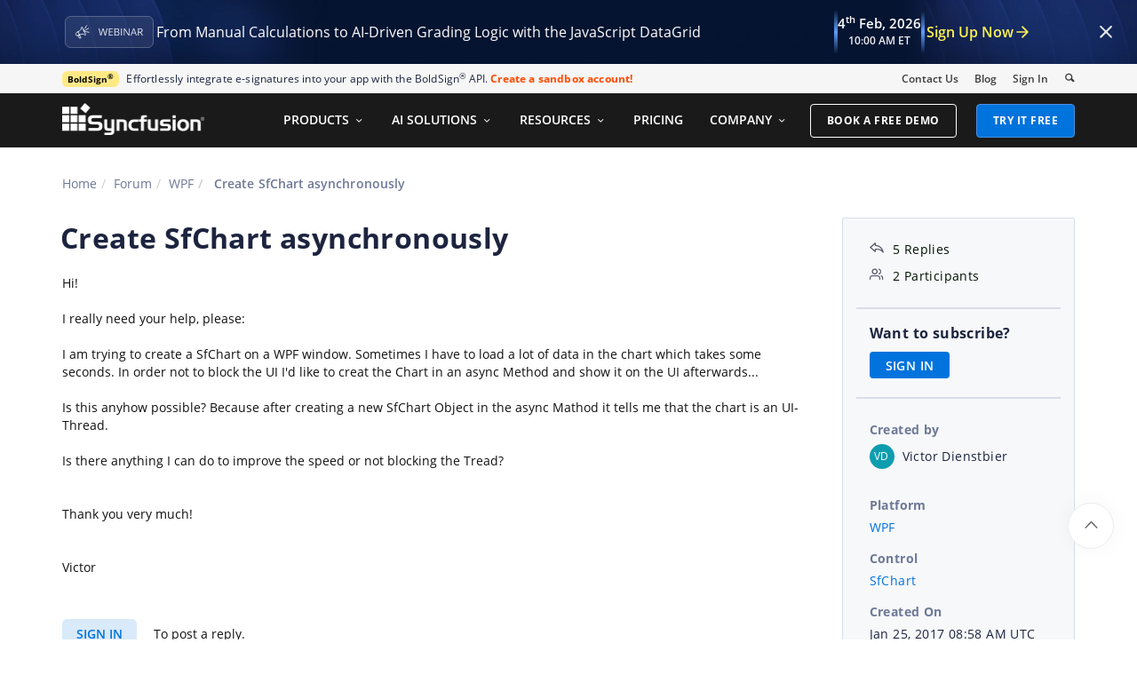

--- FILE ---
content_type: text/html; charset=utf-8
request_url: https://www.syncfusion.com/forums/128475/create-sfchart-asynchronously
body_size: 14348
content:






<!DOCTYPE html>
<html lang="en">
<head>
    <meta http-equiv="Content-Type" content="text/html; charset=utf-8" />
    <meta name=viewport content="width=device-width, initial-scale=1">

    <script src="https://cdn.syncfusion.com/scripts/jquery/Integrity/jquery.all.new_v2.min.js"></script>

        <script>
            window.ExceptionlessEndPoint = '/forums/exceptionlessPostEvents';
            function ExceptionlessLazyLoader() {
                let s = 0, e = ['mousemove', 'scroll', 'keydown', 'touchstart'], l = () => {
                    if (s) return; s = 1;
                    let j = document.createElement('script');
                    j.type = 'module';
                    j.src = 'https://cdn.syncfusion.com/scripts/common/exceptionless/core-application/Exceptionless-logger.min.js';
                    document.head.appendChild(j);
                    e.forEach(x => removeEventListener(x, l));
                };
                e.forEach(x => addEventListener(x, l, { once: 1 }));
            }
        </script>
        <script src="https://cdn.syncfusion.com/scripts/common/exceptionless/core-application/console-capture.min.js" async onload="ExceptionlessLazyLoader()"></script>

    <!-- Start cookieyes banner -->
    <script id="cookieyes" type="text/javascript" src="https://cdn-cookieyes.com/client_data/a579e010cc45dfd587718a85/script.js"></script>
    <script src="https://cdn.syncfusion.com/scripts/common/CookieYes/Master/CookieyesBanner-V3.min.js"></script>
    <!-- End cookieyes banner -->

    <link rel="preload" href="https://cdn.syncfusion.com/content/stylesheets/components/bootstrap/Integrity/bootstrap3.7.1.min.css?v1" as="style">
    <link rel="stylesheet" href="https://cdn.syncfusion.com/content/stylesheets/components/bootstrap/Integrity/bootstrap3.7.1.min.css?v1" type="text/css">

    <link rel="preload" href="https://cdn.syncfusion.com/content/stylesheets/components/Stack1.3.7/layoutfont_cdn.css" as="style">
    <link rel="stylesheet" href="https://cdn.syncfusion.com/content/stylesheets/components/Stack1.3.7/layoutfont_cdn.css" type="text/css">

    <link rel="preload" href="https://cdn.syncfusion.com/content/stylesheets/components/Stack1.3.7/socicon.css" as="style">
    <link rel="stylesheet" href="https://cdn.syncfusion.com/content/stylesheets/components/Stack1.3.7/socicon.css" type="text/css">

    <link rel="preload" href="https://cdn.syncfusion.com/content/stylesheets/components/Stack1.3.7/fonts/socicon.ttf" as="font" type="font/woff2" crossorigin>

    <link rel="preload" href="https://cdn.syncfusion.com/content/stylesheets/components/Stack1.3.7/fonts/layoutfont.ttf" as="font" type="font/woff2" crossorigin>
    <link rel="preload" href="https://cdn.syncfusion.com/content/stylesheets/components/bootstrap/fonts/glyphicons-halflings-regular.woff2" as="font" type="font/woff2" crossorigin>

    <link rel="preload" href="https://cdn.syncfusion.com/content/forum/Styles/icons/master/CustomForumIconsV1.css" as="style">
    <link rel="stylesheet" href="https://cdn.syncfusion.com/content/forum/Styles/icons/master/CustomForumIconsV1.css" type="text/css">

    <link rel="preload" href="https://cdn.syncfusion.com/content/images/common/menu/master/icons/menufontV2.css?v1" as="style">
    <link rel="stylesheet" href="https://cdn.syncfusion.com/content/images/common/menu/master/icons/menufontV2.css?v1" type="text/css">
    <script src="https://cdn.syncfusion.com/scripts/Syncfusion/Master/CookieValidation.js"></script>
    <script src="https://cdn.syncfusion.com/scripts/components/Others/toastr.min.js" defer></script>
    <link href="https://cdn.syncfusion.com/content/stylesheets/others/toastr.min.css" rel="stylesheet" />
    <link rel="preload" href="https://cdn.syncfusion.com/content/stylesheets/components/bootstrap/TopMarketingBannerMenu.min.css" as="style">
    <link rel="stylesheet" href="https://cdn.syncfusion.com/content/stylesheets/components/bootstrap/TopMarketingBannerMenu.min.css" type="text/css">
    <script>
        var sessionDeactivationUrl  = "/forums/account/invalidateuser-session";
    </script>
    

    

    

        <link href="/forums/css/BootstrapLayout.css?v62" rel="stylesheet" />
    

    
    <meta name="googlebot" content="index, follow" />
    <meta name="ROBOTS" content="index, follow" />
    <meta name="title" content="Create SfChart asynchronously | WPF | SfChart | Syncfusion" />
    <meta name="description" content="Forum Thread - SfChart - Create SfChart asynchronously. Browse other users&#x27; questions about our WPF SfChart components." />
    <meta name="keywords" content="WPF,Create SfChart asynchronously,SfChart" />
    <meta property="fb:app_id" content="1003714633042650" />
    <meta property="og:title" content="Create SfChart asynchronously | WPF | SfChart | Syncfusion" />
    <meta property="og:description" content="Forum Thread - SfChart - Create SfChart asynchronously. Browse other users&#x27; questions about our WPF SfChart components." />
    <meta property="og:image" content="https://cdn.syncfusion.com/content/images/company-logos/Syncfusion_Logo_Image.png" />
    <meta property="og:url" content="https://www.syncfusion.com/forums/128475/create-sfchart-asynchronously" />
    <meta property="og:type" content="website" />
    <meta property="og: site_name" content="Syncfusion.com" />
    <meta property="twitter:account_id" content="41152441" />
    <meta property="twitter:url" content="https://www.syncfusion.com/forums/128475/create-sfchart-asynchronously" />
    <meta property="twitter:title" content="Create SfChart asynchronously | WPF | SfChart | Syncfusion" />
    <meta property="twitter:description" content="Forum Thread - SfChart - Create SfChart asynchronously. Browse other users&#x27; questions about our WPF SfChart components." />
    <meta property="twitter:card" content="summary" />
    <meta property="twitter:image" content="https://cdn.syncfusion.com/content/images/company-logos/Syncfusion_logos.png" />


    
    <script type="application/ld+json" async>
            {"@context":"https://schema.org","@type":"QAPage","mainEntity":{"@type":"Question","name":"Create SfChart asynchronously","text":"Hi!I really need your help, please:I am trying to create a SfChart on a WPF window. Sometimes I have to load a lot of data in the chart which takes some seconds. In order not to block the UI I'd like to creat the Chart in an async Method and show it on the UI afterwards...Is this anyhow possible? Because after creating a new SfChart Object in the async Mathod it tells me that the chart is an UI-Thread.Is there anything I can do to improve the speed or not blocking the Tread?Thank you very much!Victor","answerCount":5,"upvoteCount":5,"dateCreated":"2017-01-25T08:58:15","author":{"@type":"Person","name":null},"acceptedAnswer":null,"suggestedAnswer":[{"@type":"Answer","text":"Hi Victor,&nbsp;\r\n&nbsp;&nbsp;\r\nThanks for contacting Syncfusion Support.&nbsp;\r\n&nbsp;&nbsp;\r\nWe are unable to reproduce the reported problem at our end. We have prepared a demo sample based on your requirement and it can be downloaded from below link,&nbsp;\r\n&nbsp;&nbsp;\r\nSample: Chart128475&nbsp;\r\n&nbsp;&nbsp;\r\nIf you are still able to reproduce the reported problem, please revert us by modifying the provided sample. It would be helpful for us to serve you better.&nbsp;\r\n&nbsp;&nbsp;\r\nRegards,&nbsp;\r\nDevi&nbsp;\r\n&nbsp;&nbsp;\r\n&nbsp;&nbsp;\r\n&nbsp;&nbsp;","dateCreated":"2017-01-26T12:58:04","upvoteCount":0,"url":"https://www.syncfusion.com/forums/128475/create-sfchart-asynchronously#lOm5sf","author":{"@type":"Person","name":"Devi Aruna Maharasi Murugan"}},{"@type":"Answer","text":"Hi Devi!Thank you very much for your help!I tried to solve the problem with your example, but it's not quite the answer...I'm downloading data from a SQL Server with different measurements. For example I'd like to compare 10 different measurements. For each measurement I have an entry in the Observable Collection. No I'm adding one by one each measurment to a new SplineSeries.That is what I'm doing:private async void DiagrammQHErstellenAsync()\r\n        {\r\nawait Task.Run(() =&gt; DiagrammQH());\r\n\r\n        }private void DiagrammQH(){                //QH Diagramm\r\n                chrtKennlinie = diaQH;\r\n                chrtKennlinie.Header = \"Förderhöhe\";\r\n\r\n                //QH Diagramm\r\n                chrtKennlinieUebersichtCode = diaQHUebersicht;\r\n                chrtKennlinieUebersichtCode.Header = \"Förderhöhe\";\r\n\r\n                //X-Achsen\r\n                //Förderhöhe\r\n                chrtKennlinie.PrimaryAxis = new NumericalAxis()\r\n                {\r\n                    Header = \"Volumenstrom [l/s]\",\r\n                    Minimum = 0,\r\n                    ShowTrackBallInfo = true\r\n                };\r\n\r\n                //Y-Achsen\r\n                //Förderhöhe\r\n                NumericalAxis Axis1 = new NumericalAxis()\r\n                {\r\n                    Header = \"Förderhöhe [m]\",\r\n                    Minimum = 0,\r\n                    ShowTrackBallInfo = true\r\n                };\r\n                chrtKennlinie.SecondaryAxis = Axis1;\r\n\r\n　\r\n                //Alle Serien aus Diagramm entfernen\r\n                chrtKennlinie.Series.Clear();\r\n\r\n                foreach (Pumpenmessdaten.MessungenSammlung Item in Vergleichsmessungen)\r\n                {\r\n&nbsp;&nbsp;&nbsp;&nbsp;&nbsp;&nbsp;&nbsp;&nbsp;&nbsp;&nbsp;&nbsp;&nbsp;&nbsp;&nbsp;&nbsp;&nbsp;&nbsp;&nbsp;&nbsp; &nbsp;&nbsp;&nbsp;&nbsp;&nbsp;&nbsp;&nbsp;&nbsp;&nbsp;&nbsp;&nbsp;&nbsp;&nbsp;&nbsp;&nbsp;&nbsp;&nbsp;&nbsp;&nbsp;                     //SERIES\r\n                    SplineSeries seriesQH = new SplineSeries()\r\n                    {\r\n                        IsSeriesVisible = Item.DatenMessung.IsChecked,\r\n                        ItemsSource = Item.Messwerte,\r\n                        XBindingPath = \"QBerechnet\",\r\n                        YBindingPath = \"HtotBerechnet\",\r\n                        ShowTooltip = true,\r\n                        EnableAnimation = true,\r\n                        AdornmentsInfo = new ChartAdornmentInfo()\r\n                        {\r\n                            Symbol = ChartSymbol.Ellipse,\r\n                            SymbolWidth = 5,\r\n                            SymbolHeight = 5\r\n                        }\r\n                    };\r\n                    seriesQH.YAxis = Axis1;\r\n\r\n                    //Adding Series to the Chart Series Collection\r\n                    chrtKennlinie.Series.Add(seriesQH);\r\n\r\n                //Behavior\r\n                ChartCrossHairBehavior crossHairQH = new ChartCrossHairBehavior()\r\n                {\r\n                    HorizontalAxisLabelAlignment = ChartAlignment.Center,\r\n                    VerticalAxisLabelAlignment = ChartAlignment.Center\r\n                };\r\n\r\n                ChartZoomPanBehavior zoomPanBehaviorQH = new ChartZoomPanBehavior()\r\n                {\r\n                    EnableZoomingToolBar = true,\r\n                    HorizontalPosition = HorizontalAlignment.Right,\r\n                    VerticalPosition = VerticalAlignment.Top,\r\n                    ToolBarBackground = new SolidColorBrush(Colors.Transparent),\r\n\r\n                    EnableMouseWheelZooming = true,\r\n                    EnablePanning = true,\r\n                    EnableSelectionZooming = true,\r\n                    ZoomRelativeToCursor = true,\r\n                    ResetOnDoubleTap = true,\r\n                    MaximumZoomLevel = 10,\r\n                    EnablePinchZooming = true\r\n                };\r\n\r\n                chrtKennlinie.Behaviors.Add(crossHairQH);\r\n                chrtKennlinie.Behaviors.Add(zoomPanBehaviorQH);\r\n&nbsp;&nbsp;&nbsp;&nbsp;&nbsp;&nbsp;&nbsp;&nbsp;&nbsp;&nbsp;&nbsp;\r\n        }I hope you understand my problem now a little bit better :-)Thank you very much for your help!","dateCreated":"2017-02-07T12:48:08","upvoteCount":0,"url":"https://www.syncfusion.com/forums/128475/create-sfchart-asynchronously#lOGgTj","author":{"@type":"Person","name":"Victor Dienstbier"}},{"@type":"Answer","text":"Hi Victor,&nbsp;\r\n&nbsp;&nbsp;\r\nThanks for your update.&nbsp;\r\n&nbsp;&nbsp;\r\nWe suggest you to set the datas alone using async method instead of creating chart in async method. We have prepared a demo sample based on your requirement and it can be downloaded from below link,&nbsp;\r\n&nbsp;&nbsp;\r\nSample: AsyncSample&nbsp;\r\n&nbsp;&nbsp;\r\nRegards,&nbsp;\r\nDevi&nbsp;\r\n","dateCreated":"2017-02-08T16:59:43","upvoteCount":0,"url":"https://www.syncfusion.com/forums/128475/create-sfchart-asynchronously#lOGp3M","author":{"@type":"Person","name":"Devi Aruna Maharasi Murugan"}},{"@type":"Answer","text":"Hi Devi!Thanks again for your reply! I tried to approach the solution with your example, but it still takes a lot of time depending on the amount of Series I add to the diagramm.In your example you create all needed data asyncrounously. I'm doing the same. I get the data from the SQL Server async and afterwards adding each measure to a new Series. Getting all data takes maybe a second for 1000 meaures. Adding them so the chart is what takes the time.Is the an option where I don't need to do a foreach loop to add all the Series one by one?Thank you very much! I also added a Screenshot with an example view of data. The creation took about a minute...Attachment: ExampleView_5092960a.zip","dateCreated":"2017-02-15T09:02:31","upvoteCount":0,"url":"https://www.syncfusion.com/forums/128475/create-sfchart-asynchronously#lOGtIF","author":{"@type":"Person","name":"Victor Dienstbier"}},{"@type":"Answer","text":"Hi Victor,&nbsp;\r\n&nbsp;&nbsp;\r\nThanks for your update.&nbsp;\r\n&nbsp;&nbsp;\r\nQuery 1: &nbsp;it still takes a lot of time depending on the amount of Series I add&nbsp;\r\n&nbsp;&nbsp;\r\nWe suspect that, the delay due to rendering the normal chart series in UI. We can reduce the loading delay (rendering time) of chart series by using FastSeries instead of normal series.&nbsp;\r\nWe have prepared a demo sample with 100 FastLineSeries for your reference and it can be downloaded from below link,&nbsp;\r\nSample: MultipleSeriesDemo&nbsp;\r\n&nbsp;&nbsp;\r\nQuery 2: Is there an option where I don't need to do a foreach loop to add all the Series one by one?&nbsp;\r\n&nbsp;&nbsp;\r\nSince you need to create a separate instance for each series based on each measurement (as you mentioned in your previous update), we don’t have any other option than the foreach loop or for loop to add the series.&nbsp;\r\n&nbsp;&nbsp;\r\nRegards,&nbsp;\r\nDevi&nbsp;\r\n","dateCreated":"2017-02-16T13:18:01","upvoteCount":0,"url":"https://www.syncfusion.com/forums/128475/create-sfchart-asynchronously#lOf23u","author":{"@type":"Person","name":"Devi Aruna Maharasi Murugan"}}]}}
    </script>
<link rel="canonical" href="https://www.syncfusion.com/forums/128475/create-sfchart-asynchronously" />


        <title>
            
    Create SfChart asynchronously | WPF | SfChart | Syncfusion

        </title>


        <!-- Google Tag Manager -->
        <script>
            (function (w, d, s, l, i) {
                w[l] = w[l] || []; w[l].push({
                    'gtm.start':
                        new Date().getTime(), event: 'gtm.js'
                }); var f = d.getElementsByTagName(s)[0],
                    j = d.createElement(s), dl = l != 'dataLayer' ? '&l=' + l : ''; j.async = true; j.src =
                        'https://www.googletagmanager.com/gtm.js?id=' + i + dl; f.parentNode.insertBefore(j, f);
                /**/
            })(window, document, 'script', 'dataLayer', 'GTM-W8WD8WN');</script>
        <!-- End Google Tag Manager -->



</head>
<body>


    <input type="hidden" id="request-verification-token" name="RequestVerificationToken" value="CfDJ8PDcoCFZ9DBKv4hD1_W-R9g9lMXFfaUARniSxh9RqM68PepStFrQlPPu-sq6UzHhqMSujrId5VbwvKyFOeDbycz8WyTMYi3fLLMYCJjGKzf0Lfj0zR2wEQ-0f3hd1mU29IhCgJPHfz8_IhGUXrxp4fM">

    <!-- Google Tag Manager (noscript) -->
        <noscript>
            <iframe src="https://www.googletagmanager.com/ns.html?id=GTM-W8WD8WN"
                    height="0" width="0" style="display:none;visibility:hidden"></iframe>
        </noscript>

    <!-- End Google Tag Manager (noscript) -->
    
    
    <link rel="preload" href="//cdn.syncfusion.com/content/stylesheets/components/Others/google.prettify.light.theme.min.css" as="style" />
    <link rel="stylesheet" href="//cdn.syncfusion.com/content/stylesheets/components/Others/google.prettify.light.theme.min.css" type="text/css">
    <link rel="preload" href="//cdn.syncfusion.com/content/forum/Styles/ej2-forum-thread-detail-fabric.css" as="style" />
    <link rel="stylesheet" href="//cdn.syncfusion.com/content/forum/Styles/ej2-forum-thread-detail-fabric.css" type="text/css">
    <link rel="preload" href="//cdn.syncfusion.com/content/forum/Styles/icons/master/CustomForumIconsV1.css" as="style">
    <link rel="stylesheet" href="//cdn.syncfusion.com/content/forum/Styles/icons/master/CustomForumIconsV1.css" type="text/css">

    

    
        <link href="/forums/dist/cssminify/forumthreaddetail.min.css?v10" rel="stylesheet" />
    

    


    


    



        <div id="menu-wrapper">
            <div id="sub-menu-section" class="bar bar-3 bar--sm bg--secondary">
                <div class="container">
                    <div class="row">
                        <div class="col-md-12 col-sm-12 col-xs-12 text-right text-left-xs text-left-sm">
                            <div class="bar__module">
                                <div class="marketing-banner col-md-9 col-sm-8 col-xs-12">
                                </div>
                                <ul class="menu-horizontal col-md-3 col-sm-4 col-xs-12">
                                    <li>
                                        <div class="modal-instance">
                                            <a href="/company/contact-us">Contact Us</a>
                                        </div>
                                    </li>
                                    <li>
                                        <div class="modal-instance">
                                            <a href="https://www.syncfusion.com/blogs">Blog</a>
                                        </div>
                                    </li>
                                    <li>
                                        <div id="menu-signin" class="">

                                                <a href="/account/login?ReturnUrl=/128475/create-sfchart-asynchronously" rel="nofollow" id="login-btn-menu" class="login-button default-btn">Sign In</a>

                                        </div>
                                    </li>

                                    <li>
                                        <div data-notification-link="search-box">
                                            <i id="search-icon" class="syncfusionlayout-search search-icon"></i>
                                        </div>
                                    </li>
                                </ul>
                            </div>
                        </div>
                    </div>
                    <!--end of row-->
                </div>
                <!--end of container-->
            </div>
            <div class="container main-menu-section">
                <div class="row">
                    <div class="col-xs-12 col-sm-12 col-md-12 col-lg-12 ">
                        
<div id="menu-container"></div>

                    </div>
                    
<div id="search-container" class="row">
    <div class="col-lg-offset-3 col-lg-5 col-lg-col-md-offset-2 col-md-7 col-sm-offset-2 col-sm-6 col-xs-offset-0 col-xs-8 search">
        <input type="text" placeholder="Search" id="search" class="content-medium" name="keyword" value="" />
    </div>
    <div class="col-md-1 col-sm-4 col-xs-4">
        <button id="searchresult-btn" class="btn btn--primary search-btn">Search</button>
    </div>
    <div>
        <div class="search-details">
            Find anything about our product, documentation, and more.
        </div>
        <hr />
        <div id="search-popular-results">
            <div id="search-search-container">
    <div style="overflow-x:auto;">
        <div id="search-search">
          
                <div class="item">
                    <div class="search-heading">
                        <a href="https://www.syncfusion.com/blazor-components">
                            Blazor Components | 70+ Native UI Controls | Syncfusion®
                        </a>
                    </div>
                    <div class="search-url">
                        <a href="https://www.syncfusion.com/blazor-components">https://www.syncfusion.com/blazor-components</a>
                    </div>
                    <div class="search-description">
                        The Syncfusion<sup style="font-size: 70%;">®</sup> native Blazor components library offers 70+ UI and Data Viz web controls that are responsive and lightweight for building modern web apps.
                    </div>
                </div>
                <div class="item">
                    <div class="search-heading">
                        <a href="https://www.syncfusion.com/pdf-framework/net">
                            .NET PDF Framework | C# / VB.NET PDF API | Syncfusion®
                        </a>
                    </div>
                    <div class="search-url">
                        <a href="https://www.syncfusion.com/pdf-framework/net">https://www.syncfusion.com/pdf-framework/net</a>
                    </div>
                    <div class="search-description">
                        .NET PDF framework is a high-performance and comprehensive library used to create, read, merge, split, secure, edit, view, and review PDF files in C#/VB.NET.
                    </div>
                </div>
                <div class="item">
                    <div class="search-heading">
                        <a href="https://www.syncfusion.com/xamarin-ui-controls">
                            155+ Xamarin UI controls for iOS, Android &amp; UWP apps | Syncfusion®
                        </a>
                    </div>
                    <div class="search-url">
                        <a href="https://www.syncfusion.com/xamarin-ui-controls">https://www.syncfusion.com/xamarin-ui-controls</a>
                    </div>
                    <div class="search-description">
                        Over 155 Xamarin UI controls to create cross-platform native mobile apps for iOS, Android, UWP and macOS platforms from a single C# code base.
                    </div>
                </div>
           
        </div>
    </div>
</div>
        </div>
    </div>
</div>
                    <div id="logout-section">
                        <div class="container">
                            <div class="column">

                                <div class="Customerinformation">



                                    <div class="dashboard">
                                        <a href="/account" class="content-medium">My Dashboard</a>
                                    </div>

                                    <div class="signout-section">
                                        <a href="/forums/logoff" rel="nofollow" class="btn btn--stack btn--primary">SIGN OUT</a>
                                    </div>
                                </div>
                            </div>
                        </div>
                    </div>

                </div>
            </div>
        </div>




    
    <div class="body-content">
        



        
    <div id="forumthread-detail">
        <div class="bread">
            <div class="container">
                <div class="breadcrumb--top col-xs-12 col-sm-12 col-md-9 col-lg-9">
                    <div class="breadcrumb--section">
                        <ol class="breadcrumb">
                            <li><a class="breadcrumb-link" href="/">Home</a></li>
                            <li><a class="breadcrumb-link" href="/forums">Forum</a></li>
                            <li><a class="breadcrumb-link" href="/forums/wpf">WPF</a></li>
                            <li class="active breadcrumb-link">
                                Create SfChart asynchronously
                            </li>


                        </ol>
                    </div>
                </div>
            </div>
        </div>
        <div id="forumthread-detail-content">
            <div class="container">
                <div class="row content-section-sticky">
                        <div class="col-xs-12 col-sm-12 col-md-9 col-lg-9 thread-details-row">
                        <div class="thread-heading row">
                            <span id="scrolltomessage"></span>
                            <div class="col-lg-12 col-md-12 col-sm-12 col-xs-12">
                                
<div class="report-retired hide">

</div>

                            </div>
                                    <h1>Create SfChart asynchronously</h1>
                        </div>
                        <span class="thread-title-edit-error hide col-xs-10 col-sm-9 col-md-9 col-lg-10 remove-padding-left" id="errorSubjectFieldEdit"></span>
                        <div class="hidden-lg hidden-md">
                            
<div class="col-xs-12 col-sm-12" id="forum-thread-info">
    <div class="panel-group">
        <div>
            <span data-toggle="collapse" href="#expend-info-section" class="info-expend sf-icon-forum-DD_down"></span>
            <div class="col-sm-12 col-xs-12 col-lg-12 thread-info-top-section">
                <div class="col-sm-4 col-xs-6">
                    <ul>
                        <li><span class="sf-icon-forum-Reply"></span><span>5 Replies</span></li>
                        <li><span class="sf-icon-forum-Group"></span><span>2 Participants</span></li>
                    </ul>
                </div>
                <div class="col-sm-4 col-xs-6">
                    <ul>
                        <li>
                            <label>Created by</label>
                            <div class="customer-info">
                                <span class="customer-avatar" style="background: #0E9DAF">VD</span>
                                <span class="customer-name ">Victor Dienstbier</span>
                                

                            </div>
                        </li>
                    </ul>
                </div>
                <div class="col-sm-4 col-xs-6 hidden-xs">
                    <ul>
                        <li class="forum-platform" id="wpf"><label>Platform</label><div><a rel="nofollow" href="/forums/wpf">WPF</a></div></li>
                    </ul>
                </div>
            </div>
        </div>
        <div id="expend-info-section" class="panel-collapse collapse col-sm-12 col-xs-12 remove-padding">
            <div class="panel-body">
                <div class="hidden-sm col-xs-12">
                    <ul>
                        <li><label>Platform</label><div><a rel="nofollow" href="/forums/wpf">WPF</a></div></li>
                    </ul>
                </div>

                    <div class="col-sm-4 col-xs-12">
                        <ul>
                            <li class="forum-control" id="sfchart"><label>Control</label><div><a rel="nofollow" href="/forums/wpf?control=sfchart">SfChart</a></div></li>
                        </ul>
                    </div>

                <div class="col-sm-4 col-xs-12">
                    <ul>
                        <li><label>Created On</label><div>Jan 25, 2017 08:58 AM UTC</div></li>
                    </ul>
                </div>
                <div class="col-sm-4 col-xs-12">
                    <ul>
                        <li><label>Last Activity On</label><div>Feb 16, 2017 01:18 PM UTC</div></li>
                    </ul>
                </div>
                    <div class="col-sm-4 col-xs-12">
                        <ul>
                            <li id="subscription-info">
                                <label>Want to subscribe?</label>
                                <div>
                                        <a href="/account/login?Returnurl=/forums/128475/create-sfchart-asynchronously" id="subscription-auth" data-toggle="tooltip" data-placement="right" title="Sign in to subscribe" rel="nofollow">SIGN IN</a>
                                </div>
                            </li>
                        </ul>
                    </div>
            </div>
        </div>
    </div>
</div>

                        </div>
                        <div id="thread-conversation" class="col-xs-12 col-sm-12">
                            


<div class="forum-detail-message" id="lOm4xh" data-id="160417" data-encrypt-id="lOm4xh">
        <div class="message-body-content">
            <div>Hi!</div><div><br></div><div>I really need your help, please:</div><div><br></div><div>I am trying to create a SfChart on a WPF window. Sometimes I have to load a lot of data in the chart which takes some seconds. In order not to block the UI I'd like to creat the Chart in an async Method and show it on the UI afterwards...</div><div><br></div><div>Is this anyhow possible? Because after creating a new SfChart Object in the async Mathod it tells me that the chart is an UI-Thread.</div><div><br></div><div>Is there anything I can do to improve the speed or not blocking the Tread?</div><div><br></div><div><br></div><div>Thank you very much!</div><div><br></div><div><br></div><div>Victor</div>
        </div>
    <br />
        <div class="sign-in-section">
            <a href="/account/login?ReturnUrl=/forums/128475/create-sfchart-asynchronously" class="signin-button">SIGN IN</a> To post a reply.
        </div>

</div>



    <div class="replies-intro-section">
        <span class="replies-title-count">5 Replies</span>

            <button class="sort-by-replies">
                <span class="sort-by-option" value="0">Oldest first</span>
                <span class="sort-by-icon sf-icon-forum-Newest"></span>
            </button>
    </div>
    <hr class="solid" />
<div class="reply-content-loader hide"></div>
<div class="forum-reply-section">
        <div class="forum-replies-segment" id="lOm5sf" data-id="160543" data-position="1">
            <div class="forum-reply-info">
                <span class="customer-avatar" style="background: #B87450">DA</span>
                <span class="customer-name">Devi Aruna Maharasi Murugan</span>
                    <span class="syncfusion-user-tag"> Syncfusion Team </span>
                

                <span class="reply-permalink sf-icon-forum-Link" data-clipboard-text="https://www.syncfusion.com/forums/128475/create-sfchart-asynchronously?reply=lOm5sf" data-toggle="tooltip" data-placement="top" title="Click to copy"></span>

                <span class="replied-date">January 26, 2017 12:58 PM UTC</span>
            </div>

            <br />


            <div class="message-body-content">
                    <div><SPAN style='FONT-SIZE: 10pt; FONT-FAMILY: "Segoe UI",sans-serif; LINE-HEIGHT: 107%'>Hi Victor,</SPAN>&nbsp;</div>
<div><SPAN style='FONT-SIZE: 10pt; FONT-FAMILY: "Segoe UI",sans-serif; LINE-HEIGHT: 107%'></SPAN>&nbsp;&nbsp;</div>
<div><SPAN style='FONT-SIZE: 10pt; FONT-FAMILY: "Segoe UI",sans-serif; LINE-HEIGHT: 107%'></SPAN><SPAN style='FONT-SIZE: 10pt; FONT-FAMILY: "Segoe UI",sans-serif; LINE-HEIGHT: 107%'>Thanks for contacting Syncfusion Support.</SPAN>&nbsp;</div>
<div><SPAN style='FONT-SIZE: 10pt; FONT-FAMILY: "Segoe UI",sans-serif; LINE-HEIGHT: 107%'></SPAN>&nbsp;&nbsp;</div>
<div><SPAN style='FONT-SIZE: 10pt; FONT-FAMILY: "Segoe UI",sans-serif; LINE-HEIGHT: 107%'></SPAN><SPAN style='FONT-SIZE: 10pt; FONT-FAMILY: "Segoe UI",sans-serif; LINE-HEIGHT: 107%'>We are unable to reproduce the reported problem at our end. We have prepared a demo sample based on your requirement and it can be downloaded from below link,</SPAN>&nbsp;</div>
<div><SPAN style='FONT-SIZE: 10pt; FONT-FAMILY: "Segoe UI",sans-serif; LINE-HEIGHT: 107%'></SPAN>&nbsp;&nbsp;</div>
<div><SPAN style='FONT-SIZE: 10pt; FONT-FAMILY: "Segoe UI",sans-serif; LINE-HEIGHT: 107%'></SPAN><SPAN style='FONT-SIZE: 10pt; FONT-FAMILY: "Segoe UI",sans-serif; LINE-HEIGHT: 107%'>Sample: <A rel='nofollow' href="https://www.syncfusion.com/downloads/support/forum/128475/ze/Chart128475-638173649">Chart128475</A></SPAN><SPAN style='FONT-SIZE: 10pt; FONT-FAMILY: "Segoe UI",sans-serif; LINE-HEIGHT: 107%'></SPAN>&nbsp;</div>
<div><SPAN style='FONT-SIZE: 10pt; FONT-FAMILY: "Segoe UI",sans-serif; LINE-HEIGHT: 107%'></SPAN>&nbsp;&nbsp;</div>
<div><SPAN style='FONT-SIZE: 10pt; FONT-FAMILY: "Segoe UI",sans-serif; LINE-HEIGHT: 107%'>If you are still able to reproduce the reported problem, please revert us by modifying the provided sample. It would be helpful for us to serve you better.</SPAN>&nbsp;</div>
<div><SPAN style='FONT-SIZE: 10pt; FONT-FAMILY: "Segoe UI",sans-serif; LINE-HEIGHT: 107%'></SPAN>&nbsp;&nbsp;</div>
<div><SPAN style='FONT-SIZE: 10pt; FONT-FAMILY: "Segoe UI",sans-serif; LINE-HEIGHT: 107%'></SPAN><SPAN style='FONT-SIZE: 10pt; FONT-FAMILY: "Segoe UI",sans-serif; LINE-HEIGHT: 107%'>Regards,</SPAN>&nbsp;</div>
<div><SPAN style='FONT-SIZE: 10pt; FONT-FAMILY: "Segoe UI",sans-serif; LINE-HEIGHT: 107%'></SPAN><SPAN style='FONT-SIZE: 10pt; FONT-FAMILY: "Segoe UI",sans-serif; LINE-HEIGHT: 107%'>Devi<?xml:namespace prefix = "o" /></SPAN>&nbsp;</div>
<div><BR><BR>&nbsp;&nbsp;</div>
<div>&nbsp;&nbsp;</div>
<div>&nbsp;&nbsp;</div><br>
            </div>
                     <br />
                     <div class="thread-reply-action-segment">
                     </div>
        </div>
            <hr class="solid" data-position="1" />
        <div class="forum-replies-segment" id="lOGgTj" data-id="161289" data-position="2">
            <div class="forum-reply-info">
                <span class="customer-avatar" style="background: #0E9DAF">VD</span>
                <span class="customer-name">Victor Dienstbier</span>
                

                <span class="reply-permalink sf-icon-forum-Link" data-clipboard-text="https://www.syncfusion.com/forums/128475/create-sfchart-asynchronously?reply=lOGgTj" data-toggle="tooltip" data-placement="top" title="Click to copy"></span>

                <span class="replied-date">February 7, 2017 12:48 PM UTC</span>
            </div>

            <br />


            <div class="message-body-content">
                    <div>Hi Devi!</div><div><br></div><div>Thank you very much for your help!</div><div><br></div><div>I tried to solve the problem with your example, but it's not quite the answer...</div><div><br></div><div>I'm downloading data from a SQL Server with different measurements. For example I'd like to compare 10 different measurements. For each measurement I have an entry in the Observable Collection. No I'm adding one by one each measurment to a new SplineSeries.</div><div><br></div><div>That is what I'm doing:</div><div><br></div><div><p><font color="#0000ff" face="Consolas" size="2"><font color="#0000ff" face="Consolas" size="2"><font color="#0000ff" face="Consolas" size="2">private</font></font></font><font face="Consolas" size="2"><font face="Consolas" size="2"> </font></font><font color="#0000ff" face="Consolas" size="2"><font color="#0000ff" face="Consolas" size="2"><font color="#0000ff" face="Consolas" size="2">async</font></font></font><font face="Consolas" size="2"><font face="Consolas" size="2"> </font></font><font color="#0000ff" face="Consolas" size="2"><font color="#0000ff" face="Consolas" size="2"><font color="#0000ff" face="Consolas" size="2">void</font></font></font><font face="Consolas" size="2"><font face="Consolas" size="2"> DiagrammQHErstellenAsync()</font></font></p><font face="Consolas" size="2"><font face="Consolas" size="2">
<p>        {</p>
</font></font><p><font color="#0000ff" face="Consolas" size="2"><font color="#0000ff" face="Consolas" size="2"><font color="#0000ff" face="Consolas" size="2">await</font></font></font><font face="Consolas" size="2"><font face="Consolas" size="2"> </font></font><font color="#2b91af" face="Consolas" size="2"><font color="#2b91af" face="Consolas" size="2"><font color="#2b91af" face="Consolas" size="2">Task</font></font></font><font face="Consolas" size="2"><font face="Consolas" size="2">.Run(() =&gt; DiagrammQH());</font></font></p><font face="Consolas" size="2"><font face="Consolas" size="2">
</font></font><font face="Consolas" size="2"><font face="Consolas" size="2">
<p>        }</p><p><br></p><p><font color="#0000ff" face="Consolas" size="2"><font color="#0000ff" face="Consolas" size="2"><font color="#0000ff" face="Consolas" size="2">private</font></font></font><font face="Consolas" size="2"><font face="Consolas" size="2"> </font></font><font color="#0000ff" face="Consolas" size="2"><font color="#0000ff" face="Consolas" size="2"><font color="#0000ff" face="Consolas" size="2">void</font></font></font><font face="Consolas" size="2"><font face="Consolas" size="2"> DiagrammQH()</font></font></p><font face="Consolas" size="2"><font face="Consolas" size="2"><p>{</p></font></font><font face="Consolas" size="2"><p><br></p></font><p><font face="Consolas" size="2"><font face="Consolas" size="2">                </font></font><font color="#008000" face="Consolas" size="2"><font color="#008000" face="Consolas" size="2"><font color="#008000" face="Consolas" size="2">//QH Diagramm</font></font></font></p><p><font color="#008000" face="Consolas" size="2"><font color="#008000" face="Consolas" size="2"><font color="#008000" face="Consolas" size="2">
<br></font></font></font></p><font face="Consolas" size="2"><p><br></p><font face="Consolas" size="2"><p><br></p><p>                chrtKennlinie = diaQH;</p><p>
<br></p></font><p><br></p></font><p><font face="Consolas" size="2"><font face="Consolas" size="2">                chrtKennlinie.Header = </font></font><font color="#a31515" face="Consolas" size="2"><font color="#a31515" face="Consolas" size="2"><font color="#a31515" face="Consolas" size="2">"Förderhöhe"</font></font></font><font face="Consolas" size="2"><font face="Consolas" size="2">;</font></font></p><p><font face="Consolas" size="2"><font face="Consolas" size="2">

<br></font></font></p><p><font face="Consolas" size="2"><font face="Consolas" size="2">                </font></font><font color="#008000" face="Consolas" size="2"><font color="#008000" face="Consolas" size="2"><font color="#008000" face="Consolas" size="2">//QH Diagramm</font></font></font></p><p><font color="#008000" face="Consolas" size="2"><font color="#008000" face="Consolas" size="2"><font color="#008000" face="Consolas" size="2">
<br></font></font></font></p><font face="Consolas" size="2"><p><br></p><font face="Consolas" size="2"><p><br></p><p>                chrtKennlinieUebersichtCode = diaQHUebersicht;</p><p>
<br></p></font><p><br></p></font><p><font face="Consolas" size="2"><font face="Consolas" size="2">                chrtKennlinieUebersichtCode.Header = </font></font><font color="#a31515" face="Consolas" size="2"><font color="#a31515" face="Consolas" size="2"><font color="#a31515" face="Consolas" size="2">"Förderhöhe"</font></font></font><font face="Consolas" size="2"><font face="Consolas" size="2">;</font></font></p><p><font face="Consolas" size="2"><font face="Consolas" size="2">

<br></font></font></p><p><font face="Consolas" size="2"><font face="Consolas" size="2">                </font></font><font color="#008000" face="Consolas" size="2"><font color="#008000" face="Consolas" size="2"><font color="#008000" face="Consolas" size="2">//X-Achsen</font></font></font></p><p><font color="#008000" face="Consolas" size="2"><font color="#008000" face="Consolas" size="2"><font color="#008000" face="Consolas" size="2">
</font></font></font><font face="Consolas" size="2"><font face="Consolas" size="2"><br></font></font></p><p><font face="Consolas" size="2"><font face="Consolas" size="2">                </font></font><font color="#008000" face="Consolas" size="2"><font color="#008000" face="Consolas" size="2"><font color="#008000" face="Consolas" size="2">//Förderhöhe</font></font></font></p><p><font color="#008000" face="Consolas" size="2"><font color="#008000" face="Consolas" size="2"><font color="#008000" face="Consolas" size="2">
</font></font></font><font face="Consolas" size="2"><font face="Consolas" size="2"><br></font></font></p><p><font face="Consolas" size="2"><font face="Consolas" size="2">                chrtKennlinie.PrimaryAxis = </font></font><font color="#0000ff" face="Consolas" size="2"><font color="#0000ff" face="Consolas" size="2"><font color="#0000ff" face="Consolas" size="2">new</font></font></font><font face="Consolas" size="2"><font face="Consolas" size="2"> </font></font><font color="#2b91af" face="Consolas" size="2"><font color="#2b91af" face="Consolas" size="2"><font color="#2b91af" face="Consolas" size="2">NumericalAxis</font></font></font><font face="Consolas" size="2"><font face="Consolas" size="2">()</font></font></p><p><br></p><font face="Consolas" size="2"><p><br></p><font face="Consolas" size="2"><p>
<br></p><p>                {</p><p>
<br></p></font><p><br></p></font><p><font face="Consolas" size="2"><font face="Consolas" size="2">                    Header = </font></font><font color="#a31515" face="Consolas" size="2"><font color="#a31515" face="Consolas" size="2"><font color="#a31515" face="Consolas" size="2">"Volumenstrom [l/s]"</font></font></font><font face="Consolas" size="2"><font face="Consolas" size="2">,</font></font></p><p><br></p><font face="Consolas" size="2"><p><br></p><font face="Consolas" size="2"><p>
<br></p><p>                    Minimum = 0,</p><p>
<br></p></font><p><br></p></font><p><font face="Consolas" size="2"><font face="Consolas" size="2">                    ShowTrackBallInfo = </font></font><font color="#0000ff" face="Consolas" size="2"><font color="#0000ff" face="Consolas" size="2"><font color="#0000ff" face="Consolas" size="2">true</font></font></font></p><p><font color="#0000ff" face="Consolas" size="2"><font color="#0000ff" face="Consolas" size="2"><font color="#0000ff" face="Consolas" size="2">
<br></font></font></font></p><font face="Consolas" size="2"><p><br></p><font face="Consolas" size="2"><p><br></p><p>                };</p><p>

<br></p></font><p><br></p></font><p><font face="Consolas" size="2"><font face="Consolas" size="2">                </font></font><font color="#008000" face="Consolas" size="2"><font color="#008000" face="Consolas" size="2"><font color="#008000" face="Consolas" size="2">//Y-Achsen</font></font></font></p><p><font color="#008000" face="Consolas" size="2"><font color="#008000" face="Consolas" size="2"><font color="#008000" face="Consolas" size="2">
</font></font></font><font face="Consolas" size="2"><font face="Consolas" size="2"><br></font></font></p><p><font face="Consolas" size="2"><font face="Consolas" size="2">                </font></font><font color="#008000" face="Consolas" size="2"><font color="#008000" face="Consolas" size="2"><font color="#008000" face="Consolas" size="2">//Förderhöhe</font></font></font></p><p><font color="#008000" face="Consolas" size="2"><font color="#008000" face="Consolas" size="2"><font color="#008000" face="Consolas" size="2">
</font></font></font><font face="Consolas" size="2"><font face="Consolas" size="2"><br></font></font></p><p><font face="Consolas" size="2"><font face="Consolas" size="2">                </font></font><font color="#2b91af" face="Consolas" size="2"><font color="#2b91af" face="Consolas" size="2"><font color="#2b91af" face="Consolas" size="2">NumericalAxis</font></font></font><font face="Consolas" size="2"><font face="Consolas" size="2"> Axis1 = </font></font><font color="#0000ff" face="Consolas" size="2"><font color="#0000ff" face="Consolas" size="2"><font color="#0000ff" face="Consolas" size="2">new</font></font></font><font face="Consolas" size="2"><font face="Consolas" size="2"> </font></font><font color="#2b91af" face="Consolas" size="2"><font color="#2b91af" face="Consolas" size="2"><font color="#2b91af" face="Consolas" size="2">NumericalAxis</font></font></font><font face="Consolas" size="2"><font face="Consolas" size="2">()</font></font></p><p><br></p><font face="Consolas" size="2"><p><br></p><font face="Consolas" size="2"><p>
<br></p><p>                {</p><p>
<br></p></font><p><br></p></font><p><font face="Consolas" size="2"><font face="Consolas" size="2">                    Header = </font></font><font color="#a31515" face="Consolas" size="2"><font color="#a31515" face="Consolas" size="2"><font color="#a31515" face="Consolas" size="2">"Förderhöhe [m]"</font></font></font><font face="Consolas" size="2"><font face="Consolas" size="2">,</font></font></p><p><br></p><font face="Consolas" size="2"><p><br></p><font face="Consolas" size="2"><p>
<br></p><p>                    Minimum = 0,</p><p>
<br></p></font><p><br></p></font><p><font face="Consolas" size="2"><font face="Consolas" size="2">                    ShowTrackBallInfo = </font></font><font color="#0000ff" face="Consolas" size="2"><font color="#0000ff" face="Consolas" size="2"><font color="#0000ff" face="Consolas" size="2">true</font></font></font></p><p><font color="#0000ff" face="Consolas" size="2"><font color="#0000ff" face="Consolas" size="2"><font color="#0000ff" face="Consolas" size="2">
<br></font></font></font></p><font face="Consolas" size="2"><p><br></p><font face="Consolas" size="2"><p><br></p><p>                };</p><p>
<br></p><p>                chrtKennlinie.SecondaryAxis = Axis1;</p><p>

<br></p><p>　</p><p>
<br></p></font><p><br></p></font><p><font face="Consolas" size="2"><font face="Consolas" size="2">                </font></font><font color="#008000" face="Consolas" size="2"><font color="#008000" face="Consolas" size="2"><font color="#008000" face="Consolas" size="2">//Alle Serien aus Diagramm entfernen</font></font></font></p><p><font color="#008000" face="Consolas" size="2"><font color="#008000" face="Consolas" size="2"><font color="#008000" face="Consolas" size="2">
<br></font></font></font></p><font face="Consolas" size="2"><p><br></p><font face="Consolas" size="2"><p><br></p><p>                chrtKennlinie.Series.Clear();</p><p>

<br></p></font><p><br></p></font><p><font face="Consolas" size="2"><font face="Consolas" size="2">                </font></font><font color="#0000ff" face="Consolas" size="2"><font color="#0000ff" face="Consolas" size="2"><font color="#0000ff" face="Consolas" size="2">foreach</font></font></font><font face="Consolas" size="2"><font face="Consolas" size="2"> (</font></font><font color="#2b91af" face="Consolas" size="2"><font color="#2b91af" face="Consolas" size="2"><font color="#2b91af" face="Consolas" size="2">Pumpenmessdaten</font></font></font><font face="Consolas" size="2"><font face="Consolas" size="2">.</font></font><font color="#2b91af" face="Consolas" size="2"><font color="#2b91af" face="Consolas" size="2"><font color="#2b91af" face="Consolas" size="2">MessungenSammlung</font></font></font><font face="Consolas" size="2"><font face="Consolas" size="2"> Item </font></font><font color="#0000ff" face="Consolas" size="2"><font color="#0000ff" face="Consolas" size="2"><font color="#0000ff" face="Consolas" size="2">in</font></font></font><font face="Consolas" size="2"><font face="Consolas" size="2"> Vergleichsmessungen)</font></font></p><p><br></p><font face="Consolas" size="2"><p><br></p><font face="Consolas" size="2"><p>
<br></p><p>                {</p><p>
<br></p></font><p><br></p></font><p><font face="Consolas" size="2"><font face="Consolas" size="2">&nbsp;&nbsp;&nbsp;&nbsp;&nbsp;&nbsp;&nbsp;&nbsp;&nbsp;&nbsp;&nbsp;&nbsp;&nbsp;&nbsp;&nbsp;&nbsp;&nbsp;&nbsp;&nbsp; </font></font></p><p><font face="Consolas" size="2"><font face="Consolas" size="2">&nbsp;&nbsp;&nbsp;&nbsp;&nbsp;&nbsp;&nbsp;&nbsp;&nbsp;&nbsp;&nbsp;&nbsp;&nbsp;&nbsp;&nbsp;&nbsp;&nbsp;&nbsp;&nbsp; </font></font></p><p><font face="Consolas" size="2"><font face="Consolas" size="2">                    </font></font><font color="#008000" face="Consolas" size="2"><font color="#008000" face="Consolas" size="2"><font color="#008000" face="Consolas" size="2">//SERIES</font></font></font></p><p><font color="#008000" face="Consolas" size="2"><font color="#008000" face="Consolas" size="2"><font color="#008000" face="Consolas" size="2">
</font></font></font><font face="Consolas" size="2"><font face="Consolas" size="2"><br></font></font></p><p><font face="Consolas" size="2"><font face="Consolas" size="2">                    </font></font><font color="#2b91af" face="Consolas" size="2"><font color="#2b91af" face="Consolas" size="2"><font color="#2b91af" face="Consolas" size="2">SplineSeries</font></font></font><font face="Consolas" size="2"><font face="Consolas" size="2"> seriesQH = </font></font><font color="#0000ff" face="Consolas" size="2"><font color="#0000ff" face="Consolas" size="2"><font color="#0000ff" face="Consolas" size="2">new</font></font></font><font face="Consolas" size="2"><font face="Consolas" size="2"> </font></font><font color="#2b91af" face="Consolas" size="2"><font color="#2b91af" face="Consolas" size="2"><font color="#2b91af" face="Consolas" size="2">SplineSeries</font></font></font><font face="Consolas" size="2"><font face="Consolas" size="2">()</font></font></p><p><br></p><font face="Consolas" size="2"><p><br></p><font face="Consolas" size="2"><p>
<br></p><p>                    {</p><p>
<br></p><p>                        IsSeriesVisible = Item.DatenMessung.IsChecked,</p><p>
<br></p><p>                        ItemsSource = Item.Messwerte,</p><p>
<br></p></font><p><br></p></font><p><font face="Consolas" size="2"><font face="Consolas" size="2">                        XBindingPath = </font></font><font color="#a31515" face="Consolas" size="2"><font color="#a31515" face="Consolas" size="2"><font color="#a31515" face="Consolas" size="2">"QBerechnet"</font></font></font><font face="Consolas" size="2"><font face="Consolas" size="2">,</font></font></p><p><font face="Consolas" size="2"><font face="Consolas" size="2">
<br></font></font></p><p><font face="Consolas" size="2"><font face="Consolas" size="2">                        YBindingPath = </font></font><font color="#a31515" face="Consolas" size="2"><font color="#a31515" face="Consolas" size="2"><font color="#a31515" face="Consolas" size="2">"HtotBerechnet"</font></font></font><font face="Consolas" size="2"><font face="Consolas" size="2">,</font></font></p><p><font face="Consolas" size="2"><font face="Consolas" size="2">
<br></font></font></p><p><font face="Consolas" size="2"><font face="Consolas" size="2">                        ShowTooltip = </font></font><font color="#0000ff" face="Consolas" size="2"><font color="#0000ff" face="Consolas" size="2"><font color="#0000ff" face="Consolas" size="2">true</font></font></font><font face="Consolas" size="2"><font face="Consolas" size="2">,</font></font></p><p><font face="Consolas" size="2"><font face="Consolas" size="2">
<br></font></font></p><p><font face="Consolas" size="2"><font face="Consolas" size="2">                        EnableAnimation = </font></font><font color="#0000ff" face="Consolas" size="2"><font color="#0000ff" face="Consolas" size="2"><font color="#0000ff" face="Consolas" size="2">true</font></font></font><font face="Consolas" size="2"><font face="Consolas" size="2">,</font></font></p><font face="Consolas" size="2"><p><br></p><p><br></p><font face="Consolas" size="2"><p><br></p><p><br></p><p>
<br></p></font><p><br></p></font><p><font face="Consolas" size="2"><font face="Consolas" size="2">                        AdornmentsInfo = </font></font><font color="#0000ff" face="Consolas" size="2"><font color="#0000ff" face="Consolas" size="2"><font color="#0000ff" face="Consolas" size="2">new</font></font></font><font face="Consolas" size="2"><font face="Consolas" size="2"> </font></font><font color="#2b91af" face="Consolas" size="2"><font color="#2b91af" face="Consolas" size="2"><font color="#2b91af" face="Consolas" size="2">ChartAdornmentInfo</font></font></font><font face="Consolas" size="2"><font face="Consolas" size="2">()</font></font></p><p><br></p><font face="Consolas" size="2"><p><br></p><font face="Consolas" size="2"><p>
<br></p><p>                        {</p><p>
<br></p></font><p><br></p></font><p><font face="Consolas" size="2"><font face="Consolas" size="2">                            Symbol = </font></font><font color="#2b91af" face="Consolas" size="2"><font color="#2b91af" face="Consolas" size="2"><font color="#2b91af" face="Consolas" size="2">ChartSymbol</font></font></font><font face="Consolas" size="2"><font face="Consolas" size="2">.Ellipse,</font></font></p><p><br></p><font face="Consolas" size="2"><p><br></p><font face="Consolas" size="2"><p>
<br></p><p>                            SymbolWidth = 5,</p><p>
<br></p><p>                            SymbolHeight = 5</p><p>
<br></p><p>                        }</p><p>
<br></p><p>                    };</p><p>
<br></p><p>                    seriesQH.YAxis = Axis1;</p><p>

<br></p></font><p><br></p></font><p><font face="Consolas" size="2"><font face="Consolas" size="2">                    </font></font><font color="#008000" face="Consolas" size="2"><font color="#008000" face="Consolas" size="2"><font color="#008000" face="Consolas" size="2">//Adding Series to the Chart Series Collection</font></font></font></p><p><font color="#008000" face="Consolas" size="2"><font color="#008000" face="Consolas" size="2"><font color="#008000" face="Consolas" size="2">
<br></font></font></font></p><font face="Consolas" size="2"><p><br></p><font face="Consolas" size="2"><p><br></p><p>                    chrtKennlinie.Series.Add(seriesQH);</p><p>

<br></p></font><p><br></p></font><p><br></p><p><br></p><font face="Consolas" size="2"><p><br></p><p><br></p></font><p><font face="Consolas" size="2"><font face="Consolas" size="2">                </font></font><font color="#008000" face="Consolas" size="2"><font color="#008000" face="Consolas" size="2"><font color="#008000" face="Consolas" size="2">//Behavior</font></font></font></p><p><font color="#008000" face="Consolas" size="2"><font color="#008000" face="Consolas" size="2"><font color="#008000" face="Consolas" size="2">
</font></font></font><font face="Consolas" size="2"><font face="Consolas" size="2"><br></font></font></p><p><font face="Consolas" size="2"><font face="Consolas" size="2">                </font></font><font color="#2b91af" face="Consolas" size="2"><font color="#2b91af" face="Consolas" size="2"><font color="#2b91af" face="Consolas" size="2">ChartCrossHairBehavior</font></font></font><font face="Consolas" size="2"><font face="Consolas" size="2"> crossHairQH = </font></font><font color="#0000ff" face="Consolas" size="2"><font color="#0000ff" face="Consolas" size="2"><font color="#0000ff" face="Consolas" size="2">new</font></font></font><font face="Consolas" size="2"><font face="Consolas" size="2"> </font></font><font color="#2b91af" face="Consolas" size="2"><font color="#2b91af" face="Consolas" size="2"><font color="#2b91af" face="Consolas" size="2">ChartCrossHairBehavior</font></font></font><font face="Consolas" size="2"><font face="Consolas" size="2">()</font></font></p><p><br></p><font face="Consolas" size="2"><p><br></p><font face="Consolas" size="2"><p>
<br></p><p>                {</p><p>
<br></p></font><p><br></p></font><p><font face="Consolas" size="2"><font face="Consolas" size="2">                    HorizontalAxisLabelAlignment = </font></font><font color="#2b91af" face="Consolas" size="2"><font color="#2b91af" face="Consolas" size="2"><font color="#2b91af" face="Consolas" size="2">ChartAlignment</font></font></font><font face="Consolas" size="2"><font face="Consolas" size="2">.Center,</font></font></p><p><font face="Consolas" size="2"><font face="Consolas" size="2">
<br></font></font></p><p><font face="Consolas" size="2"><font face="Consolas" size="2">                    VerticalAxisLabelAlignment = </font></font><font color="#2b91af" face="Consolas" size="2"><font color="#2b91af" face="Consolas" size="2"><font color="#2b91af" face="Consolas" size="2">ChartAlignment</font></font></font><font face="Consolas" size="2"><font face="Consolas" size="2">.Center</font></font></p><p><br></p><font face="Consolas" size="2"><p><br></p><font face="Consolas" size="2"><p>
<br></p><p>                };</p><p>

<br></p></font><p><br></p></font><p><font face="Consolas" size="2"><font face="Consolas" size="2">                </font></font><font color="#2b91af" face="Consolas" size="2"><font color="#2b91af" face="Consolas" size="2"><font color="#2b91af" face="Consolas" size="2">ChartZoomPanBehavior</font></font></font><font face="Consolas" size="2"><font face="Consolas" size="2"> zoomPanBehaviorQH = </font></font><font color="#0000ff" face="Consolas" size="2"><font color="#0000ff" face="Consolas" size="2"><font color="#0000ff" face="Consolas" size="2">new</font></font></font><font face="Consolas" size="2"><font face="Consolas" size="2"> </font></font><font color="#2b91af" face="Consolas" size="2"><font color="#2b91af" face="Consolas" size="2"><font color="#2b91af" face="Consolas" size="2">ChartZoomPanBehavior</font></font></font><font face="Consolas" size="2"><font face="Consolas" size="2">()</font></font></p><p><br></p><font face="Consolas" size="2"><p><br></p><font face="Consolas" size="2"><p>
<br></p><p>                {</p><p>
<br></p></font><p><br></p></font><p><font face="Consolas" size="2"><font face="Consolas" size="2">                    EnableZoomingToolBar = </font></font><font color="#0000ff" face="Consolas" size="2"><font color="#0000ff" face="Consolas" size="2"><font color="#0000ff" face="Consolas" size="2">true</font></font></font><font face="Consolas" size="2"><font face="Consolas" size="2">,</font></font></p><p><font face="Consolas" size="2"><font face="Consolas" size="2">
<br></font></font></p><p><font face="Consolas" size="2"><font face="Consolas" size="2">                    HorizontalPosition = </font></font><font color="#2b91af" face="Consolas" size="2"><font color="#2b91af" face="Consolas" size="2"><font color="#2b91af" face="Consolas" size="2">HorizontalAlignment</font></font></font><font face="Consolas" size="2"><font face="Consolas" size="2">.Right,</font></font></p><p><font face="Consolas" size="2"><font face="Consolas" size="2">
<br></font></font></p><p><font face="Consolas" size="2"><font face="Consolas" size="2">                    VerticalPosition = </font></font><font color="#2b91af" face="Consolas" size="2"><font color="#2b91af" face="Consolas" size="2"><font color="#2b91af" face="Consolas" size="2">VerticalAlignment</font></font></font><font face="Consolas" size="2"><font face="Consolas" size="2">.Top,</font></font></p><p><font face="Consolas" size="2"><font face="Consolas" size="2">
<br></font></font></p><p><font face="Consolas" size="2"><font face="Consolas" size="2">                    ToolBarBackground = </font></font><font color="#0000ff" face="Consolas" size="2"><font color="#0000ff" face="Consolas" size="2"><font color="#0000ff" face="Consolas" size="2">new</font></font></font><font face="Consolas" size="2"><font face="Consolas" size="2"> </font></font><font color="#2b91af" face="Consolas" size="2"><font color="#2b91af" face="Consolas" size="2"><font color="#2b91af" face="Consolas" size="2">SolidColorBrush</font></font></font><font face="Consolas" size="2"><font face="Consolas" size="2">(</font></font><font color="#2b91af" face="Consolas" size="2"><font color="#2b91af" face="Consolas" size="2"><font color="#2b91af" face="Consolas" size="2">Colors</font></font></font><font face="Consolas" size="2"><font face="Consolas" size="2">.Transparent),</font></font></p><p><font face="Consolas" size="2"><font face="Consolas" size="2">

<br></font></font></p><p><font face="Consolas" size="2"><font face="Consolas" size="2">                    EnableMouseWheelZooming = </font></font><font color="#0000ff" face="Consolas" size="2"><font color="#0000ff" face="Consolas" size="2"><font color="#0000ff" face="Consolas" size="2">true</font></font></font><font face="Consolas" size="2"><font face="Consolas" size="2">,</font></font></p><p><font face="Consolas" size="2"><font face="Consolas" size="2">
<br></font></font></p><p><font face="Consolas" size="2"><font face="Consolas" size="2">                    EnablePanning = </font></font><font color="#0000ff" face="Consolas" size="2"><font color="#0000ff" face="Consolas" size="2"><font color="#0000ff" face="Consolas" size="2">true</font></font></font><font face="Consolas" size="2"><font face="Consolas" size="2">,</font></font></p><p><font face="Consolas" size="2"><font face="Consolas" size="2">
<br></font></font></p><p><font face="Consolas" size="2"><font face="Consolas" size="2">                    EnableSelectionZooming = </font></font><font color="#0000ff" face="Consolas" size="2"><font color="#0000ff" face="Consolas" size="2"><font color="#0000ff" face="Consolas" size="2">true</font></font></font><font face="Consolas" size="2"><font face="Consolas" size="2">,</font></font></p><p><font face="Consolas" size="2"><font face="Consolas" size="2">
<br></font></font></p><p><font face="Consolas" size="2"><font face="Consolas" size="2">                    ZoomRelativeToCursor = </font></font><font color="#0000ff" face="Consolas" size="2"><font color="#0000ff" face="Consolas" size="2"><font color="#0000ff" face="Consolas" size="2">true</font></font></font><font face="Consolas" size="2"><font face="Consolas" size="2">,</font></font></p><p><font face="Consolas" size="2"><font face="Consolas" size="2">
<br></font></font></p><p><font face="Consolas" size="2"><font face="Consolas" size="2">                    ResetOnDoubleTap = </font></font><font color="#0000ff" face="Consolas" size="2"><font color="#0000ff" face="Consolas" size="2"><font color="#0000ff" face="Consolas" size="2">true</font></font></font><font face="Consolas" size="2"><font face="Consolas" size="2">,</font></font></p><p><br></p><font face="Consolas" size="2"><p><br></p><font face="Consolas" size="2"><p>
<br></p><p>                    MaximumZoomLevel = 10,</p><p>
<br></p></font><p><br></p></font><p><font face="Consolas" size="2"><font face="Consolas" size="2">                    EnablePinchZooming = </font></font><font color="#0000ff" face="Consolas" size="2"><font color="#0000ff" face="Consolas" size="2"><font color="#0000ff" face="Consolas" size="2">true</font></font></font></p><p><font color="#0000ff" face="Consolas" size="2"><font color="#0000ff" face="Consolas" size="2"><font color="#0000ff" face="Consolas" size="2">
<br></font></font></font></p><font face="Consolas" size="2"><p><br></p><font face="Consolas" size="2"><p><br></p><p>                };</p><p>

<br></p><p>                chrtKennlinie.Behaviors.Add(crossHairQH);</p><p>
<br></p><p>                chrtKennlinie.Behaviors.Add(zoomPanBehaviorQH);</p><p>
<br></p><p>&nbsp;&nbsp;&nbsp;&nbsp;&nbsp;&nbsp;&nbsp;&nbsp;&nbsp;&nbsp;&nbsp;</p><p>
<br></p><p>        }</p></font><p><br></p><p><font face="Segoe UI">I hope you understand my problem now a little bit better :-)</font></p><p><font face="Segoe UI"><br></font></p><p><font face="Segoe UI">Thank you very much for your help!</font></p></font><p><br></p><p><br></p></font></font></div>
            </div>
                     <br />
                     <div class="thread-reply-action-segment">
                     </div>
        </div>
            <hr class="solid" data-position="2" />
        <div class="forum-replies-segment" id="lOGp3M" data-id="161393" data-position="3">
            <div class="forum-reply-info">
                <span class="customer-avatar" style="background: #B87450">DA</span>
                <span class="customer-name">Devi Aruna Maharasi Murugan</span>
                    <span class="syncfusion-user-tag"> Syncfusion Team </span>
                

                <span class="reply-permalink sf-icon-forum-Link" data-clipboard-text="https://www.syncfusion.com/forums/128475/create-sfchart-asynchronously?reply=lOGp3M" data-toggle="tooltip" data-placement="top" title="Click to copy"></span>

                <span class="replied-date">February 8, 2017 04:59 PM UTC</span>
            </div>

            <br />


            <div class="message-body-content">
                    <div><SPAN style='FONT-SIZE: 10pt; FONT-FAMILY: "Segoe UI",sans-serif; LINE-HEIGHT: 107%'>Hi Victor,</SPAN>&nbsp;</div>
<div><SPAN style='FONT-SIZE: 10pt; FONT-FAMILY: "Segoe UI",sans-serif; LINE-HEIGHT: 107%'></SPAN>&nbsp;&nbsp;</div>
<div><SPAN style='FONT-SIZE: 10pt; FONT-FAMILY: "Segoe UI",sans-serif; LINE-HEIGHT: 107%'></SPAN><SPAN style='FONT-SIZE: 10pt; FONT-FAMILY: "Segoe UI",sans-serif; LINE-HEIGHT: 107%'>Thanks for your update.</SPAN>&nbsp;</div>
<div><SPAN style='FONT-SIZE: 10pt; FONT-FAMILY: "Segoe UI",sans-serif; LINE-HEIGHT: 107%'></SPAN>&nbsp;&nbsp;</div>
<div><SPAN style='FONT-SIZE: 10pt; FONT-FAMILY: "Segoe UI",sans-serif; LINE-HEIGHT: 107%'></SPAN><SPAN style='FONT-SIZE: 10pt; FONT-FAMILY: "Segoe UI",sans-serif; LINE-HEIGHT: 107%'>We suggest you to set the datas alone using async method instead of creating chart in async method. We have prepared a demo sample based on your requirement and it can be downloaded from below link,</SPAN>&nbsp;</div>
<div><SPAN style='FONT-SIZE: 10pt; FONT-FAMILY: "Segoe UI",sans-serif; LINE-HEIGHT: 107%'></SPAN>&nbsp;&nbsp;</div>
<div><SPAN style='FONT-SIZE: 10pt; FONT-FAMILY: "Segoe UI",sans-serif; LINE-HEIGHT: 107%'></SPAN><SPAN style='FONT-SIZE: 10pt; FONT-FAMILY: "Segoe UI",sans-serif; LINE-HEIGHT: 107%'>Sample: <A rel='nofollow' href="https://www.syncfusion.com/downloads/support/forum/128475/ze/AsyncSample-940768554">AsyncSample</A></SPAN><SPAN style='FONT-SIZE: 10pt; FONT-FAMILY: "Segoe UI",sans-serif; LINE-HEIGHT: 107%'></SPAN>&nbsp;</div>
<div><SPAN style='FONT-SIZE: 10pt; FONT-FAMILY: "Segoe UI",sans-serif; LINE-HEIGHT: 107%'></SPAN>&nbsp;&nbsp;</div>
<div><SPAN style='FONT-SIZE: 10pt; FONT-FAMILY: "Segoe UI",sans-serif; LINE-HEIGHT: 107%'>Regards,</SPAN>&nbsp;</div>
<div><SPAN style='FONT-SIZE: 10pt; FONT-FAMILY: "Segoe UI",sans-serif; LINE-HEIGHT: 107%'></SPAN><SPAN style='FONT-SIZE: 10pt; FONT-FAMILY: "Segoe UI",sans-serif; LINE-HEIGHT: 107%'>Devi<?xml:namespace prefix = "o" /></SPAN>&nbsp;</div>
<br><BR><BR><br>
            </div>
                     <br />
                     <div class="thread-reply-action-segment">
                     </div>
        </div>
            <hr class="solid" data-position="3" />
        <div class="forum-replies-segment" id="lOGtIF" data-id="161885" data-position="4">
            <div class="forum-reply-info">
                <span class="customer-avatar" style="background: #0E9DAF">VD</span>
                <span class="customer-name">Victor Dienstbier</span>
                

                <span class="reply-permalink sf-icon-forum-Link" data-clipboard-text="https://www.syncfusion.com/forums/128475/create-sfchart-asynchronously?reply=lOGtIF" data-toggle="tooltip" data-placement="top" title="Click to copy"></span>

                <span class="replied-date">February 15, 2017 09:02 AM UTC</span>
            </div>

            <br />


            <div class="message-body-content">
                    <div>Hi Devi!</div><div><br></div><div>Thanks again for your reply! I tried to approach the solution with your example, but it still takes a lot of time depending on the amount of Series I add to the diagramm.</div><div><br></div><div>In your example you create all needed data asyncrounously. I'm doing the same. I get the data from the SQL Server async and afterwards adding each measure to a new Series. Getting all data takes maybe a second for 1000 meaures. Adding them so the chart is what takes the time.</div><div><br></div><div>Is the an option where I don't need to do a foreach loop to add all the Series one by one?</div><div><br></div><div><br></div><div>Thank you very much! I also added a Screenshot with an example view of data. The creation took about a minute...</div><br>Attachment: <a rel='nofollow' href="https://www.syncfusion.com/downloads/support/forum/128475/ze/ExampleView_5092960a">ExampleView_5092960a.zip</a><br>
            </div>
                     <br />
                     <div class="thread-reply-action-segment">
                     </div>
        </div>
            <hr class="solid" data-position="4" />
        <div class="forum-replies-segment" id="lOf23u" data-id="162012" data-position="5">
            <div class="forum-reply-info">
                <span class="customer-avatar" style="background: #B87450">DA</span>
                <span class="customer-name">Devi Aruna Maharasi Murugan</span>
                    <span class="syncfusion-user-tag"> Syncfusion Team </span>
                

                <span class="reply-permalink sf-icon-forum-Link" data-clipboard-text="https://www.syncfusion.com/forums/128475/create-sfchart-asynchronously?reply=lOf23u" data-toggle="tooltip" data-placement="top" title="Click to copy"></span>

                <span class="replied-date">February 16, 2017 01:18 PM UTC</span>
            </div>

            <br />


            <div class="message-body-content">
                    <div><SPAN style='FONT-SIZE: 10pt; FONT-FAMILY: "Segoe UI",sans-serif'>Hi Victor,</SPAN>&nbsp;</div>
<div><SPAN style='FONT-SIZE: 10pt; FONT-FAMILY: "Segoe UI",sans-serif'></SPAN>&nbsp;&nbsp;</div>
<div><SPAN style='FONT-SIZE: 10pt; FONT-FAMILY: "Segoe UI",sans-serif'></SPAN><SPAN style='FONT-SIZE: 10pt; FONT-FAMILY: "Segoe UI",sans-serif'>Thanks for your update.</SPAN>&nbsp;</div>
<div><SPAN style='FONT-SIZE: 10pt; FONT-FAMILY: "Segoe UI",sans-serif'></SPAN>&nbsp;&nbsp;</div>
<div><SPAN style='FONT-SIZE: 10pt; FONT-FAMILY: "Segoe UI",sans-serif'></SPAN><B><SPAN style='FONT-SIZE: 10pt; FONT-FAMILY: "Segoe UI",sans-serif'>Query 1:</SPAN></B><SPAN style='FONT-SIZE: 10pt; FONT-FAMILY: "Segoe UI",sans-serif'> <SPAN class=apple-converted-space><SPAN style="BACKGROUND: white">&nbsp;</SPAN></SPAN><SPAN style="BACKGROUND: white">it still takes a lot of time depending on the amount of Series I add</SPAN></SPAN>&nbsp;</div>
<div><SPAN style='FONT-SIZE: 10pt; FONT-FAMILY: "Segoe UI",sans-serif'><SPAN style="BACKGROUND: white"></SPAN></SPAN>&nbsp;&nbsp;</div>
<div><SPAN style='FONT-SIZE: 10pt; FONT-FAMILY: "Segoe UI",sans-serif'><SPAN style="BACKGROUND: white"></SPAN></SPAN><SPAN style='FONT-SIZE: 10pt; FONT-FAMILY: "Segoe UI",sans-serif'>We suspect that, the delay due to rendering the normal chart series in UI. We can reduce the loading delay (rendering time) of chart series by using FastSeries instead of normal series.</SPAN>&nbsp;</div>
<div><SPAN style='FONT-SIZE: 10pt; FONT-FAMILY: "Segoe UI",sans-serif'></SPAN><SPAN style='FONT-SIZE: 10pt; FONT-FAMILY: "Segoe UI",sans-serif'>We have prepared a demo sample with 100 FastLineSeries for your reference and it can be downloaded from below link,</SPAN>&nbsp;</div>
<div><SPAN style='FONT-SIZE: 10pt; FONT-FAMILY: "Segoe UI",sans-serif'>Sample: <A rel='nofollow' href="https://www.syncfusion.com/downloads/support/forum/128475/ze/MultipleSeriesDemo711670175">MultipleSeriesDemo</A></SPAN><B><SPAN style='FONT-SIZE: 10pt; FONT-FAMILY: "Segoe UI",sans-serif'></SPAN></B>&nbsp;</div>
<div><B><SPAN style='FONT-SIZE: 10pt; FONT-FAMILY: "Segoe UI",sans-serif'></SPAN></B>&nbsp;&nbsp;</div>
<div><B><SPAN style='FONT-SIZE: 10pt; FONT-FAMILY: "Segoe UI",sans-serif'>Query 2:</SPAN></B><SPAN style='FONT-SIZE: 10pt; FONT-FAMILY: "Segoe UI",sans-serif'> <SPAN style="BACKGROUND: white">Is there an option where I don't need to do a foreach loop to add all the Series one by one?</SPAN></SPAN>&nbsp;</div>
<div><SPAN style='FONT-SIZE: 10pt; FONT-FAMILY: "Segoe UI",sans-serif'><SPAN style="BACKGROUND: white"></SPAN></SPAN>&nbsp;&nbsp;</div>
<div><SPAN style='FONT-SIZE: 10pt; FONT-FAMILY: "Segoe UI",sans-serif'><SPAN style="BACKGROUND: white"></SPAN></SPAN><SPAN style='FONT-SIZE: 10pt; FONT-FAMILY: "Segoe UI",sans-serif; BACKGROUND: white'>Since you need to create a separate instance for each series based on each measurement (as you mentioned in your previous update), we don’t have any other option than the foreach loop or for loop to add the series.</SPAN>&nbsp;</div>
<div><SPAN style='FONT-SIZE: 10pt; FONT-FAMILY: "Segoe UI",sans-serif; BACKGROUND: white'></SPAN>&nbsp;&nbsp;</div>
<div><SPAN style='FONT-SIZE: 10pt; FONT-FAMILY: "Segoe UI",sans-serif; BACKGROUND: white'></SPAN><SPAN style='FONT-SIZE: 10pt; FONT-FAMILY: "Segoe UI",sans-serif; BACKGROUND: white'>Regards,</SPAN>&nbsp;</div>
<div><SPAN style='FONT-SIZE: 10pt; FONT-FAMILY: "Segoe UI",sans-serif; BACKGROUND: white'></SPAN><SPAN style='FONT-SIZE: 10pt; FONT-FAMILY: "Segoe UI",sans-serif; BACKGROUND: white'>Devi</SPAN><SPAN style='FONT-SIZE: 10pt; FONT-FAMILY: "Segoe UI",sans-serif'><?xml:namespace prefix = "o" /></SPAN>&nbsp;</div>
<br><BR><BR><br>
            </div>
                     <br />
                     <div class="thread-reply-action-segment">
                     </div>
        </div>
</div>
                                <div id="delete-confirm-dialog">
                                        <div class="confirmation-content"></div>
                                    </div>
                        </div>
                        <div class="hidden-lg hidden-md">
                            <div class="sticky-support-card-wrapper">
    <div class="support-card">
        <div class="support-icon" aria-hidden="true"></div>

        <div class="support-title">Need More Help?</div>
        <p class="support-description">
            Get personalized assistance from our support team.
        </p>
        <a href="https://support.syncfusion.com/create?categoryId=292" target="_blank" class="support-button">Contact Support</a>
    </div>
</div>

                        </div>
                            <div class="sign-in-section bottom-section">
                                <a href="/account/login?ReturnUrl=/forums/128475/create-sfchart-asynchronously" class="signin-button" rel="nofollow">SIGN IN</a> To post a reply.
                            </div>
                        <input id="threadid" name="threadid" type="hidden" value="128475" />
                    </div>
                        <div class="hidden-xs hidden-sm col-md-3 col-lg-3 thread-details-info-row">
                        
<div class="col-lg-12 col-md-12 col-sm-12 col-xs-12" id="forum-thread-info">
    <ul>
        <li><span class="sf-icon-forum-Reply"></span><span>5 Replies</span></li>
        <li><span class="sf-icon-forum-Group"></span><span>2 Participants</span></li>
        <li class="divider"></li>
            <li id="subscription-info">
                <label>Want to subscribe?</label>
                <div>
                        <a href="/account/login?Returnurl=/forums/128475/create-sfchart-asynchronously" id="subscription-auth" data-toggle="tooltip" data-placement="right" title="Sign in to subscribe" rel="nofollow">SIGN IN</a>
                </div>
            </li>
            <li class="divider"></li>
        <li>
            <label>Created by</label>
            <div class="customer-info">

                <span class="customer-avatar" style="background: #0E9DAF">VD</span>
                <span class="customer-name ">Victor Dienstbier</span>
              


            </div>
        </li>
        <li class="forum-platform" id="wpf"><label>Platform</label><div><a rel="nofollow" href="/forums/wpf">WPF</a></div></li>
        
            <li class="forum-control" id="sfchart"><label>Control</label><div><a rel="nofollow" href="/forums/wpf?control=sfchart">SfChart</a></div></li>

        <li><label>Created On</label><div>Jan 25, 2017 08:58 AM UTC</div></li>
        <li><label>Last Activity On</label><div>Feb 16, 2017 01:18 PM UTC</div></li>


    </ul>
</div>
<div class="underline"></div>
<div class="sticky-support-card-wrapper">
    <div class="support-card">
        <div class="support-icon" aria-hidden="true"></div>

        <div class="support-title">Need More Help?</div>
        <p class="support-description">
            Get personalized assistance from our support team.
        </p>
        <a href="https://support.syncfusion.com/create?categoryId=292" target="_blank" class="support-button">Contact Support</a>
    </div>
</div>

<div id="forum-detail-toast">
        <div class="subscription-notification-content">
        </div>
    </div>
                    </div>
                </div>
            </div>
        </div>
    </div>
    <div id="loader-overlay"><div id="loader-inner"><img src="https://cdn.syncfusion.com/content/images/forum/loader.svg" alt="Loader." /></div></div>

    </div>

    

    <script src="https://cdn.syncfusion.com/scripts/bootstrap/Integrity/bootstrap3.7.1.min.js?v1"></script>
    <script src="https://cdn.syncfusion.com/scripts/jquery/Integrity/jquery.sessionall.min.js" defer></script>
    <script src="https://cdn.syncfusion.com/scripts/components/Stack1.3.7/stack-scripts.js" defer></script>
    <script src="https://cdn.syncfusion.com/scripts/components/Stack1.3.7/stack-smooth-scroll.min.js" defer></script>
    <script src="https://cdn.syncfusion.com/scripts/bootstrap/HeaderMenuInitialV2.min.js?v1" defer></script>
    

    
        <script src="/forums/js/Shared/Layout.js?v9"></script>
        <script src="/forums/js/Shared/CustomAdPopup.js?v8"></script>
        <script src="/forums/js/Shared/MarketingBanner.js?v10"></script>
    

    
    <script src="https://cdn.syncfusion.com/content/scripts/forum/Components/google.prettify.min.js" defer></script>
    <script src="https://www.google.com/recaptcha/api.js" async defer></script>
    <script src="https://cdn.jsdelivr.net/npm/clipboard@2.0.8/dist/clipboard.min.js"></script>
    <script src="https://cdn.syncfusion.com/content/forum/scripts/ej2-forum-thread-detail-fabric.min.js"></script>
    <script type="text/javascript">
        var platform = "WPF";
        var threadId = "128475";
        var totalreplies = "5";
        var isRedirected = new Boolean("");
        var scrollPosition = "";
        var patchDownloadValidationMessage = "";
    </script>

    

    
        <script src="/forums/dist/jsminify/forumthreaddetail.min.js?v11"></script>
    


    <div id="getservertime" hidden>1/26/2026 03:57:30 AM</div>


    <input type="hidden" id="userEmail" name="userEmail" />

    <script src="https://support.syncfusion.com/chatwidget-api/widget/v1/e4988a66-473b-4a33-8306-d856e02a1789" defer async></script>

    <script src="https://cdn.syncfusion.com/scripts/common/LiveChat/master/LiveChatScripts-v11.min.js"></script>

    <div id="WebinarCookieExpiration" hidden>Sun, 15 December 2024 03:30:00 UTC</div>
    <div id="WebinarCookieExpirationFormat" hidden>Sun, 15 December 2024 03:30:00 AM</div>
    <div id="ToasterExpirationDate" hidden>Wed, 16 Feb 2022 04:59:00 UTC</div>
    <script src="/forums/js/Shared/AdNotifications.js?v=1"></script>

    <script>
        $("#CookieNotification").find(".row").addClass("cookiepadding");
    </script>


    <script type="text/javascript" async>
        var om_load_webfont = false;
    </script>
    <!--
      This file (InfoBanner.min.js) includes all the necessary CSS, HTML, and JavaScript
      related to the webinar banner and maintenance banner functionality.
      webinar banner and maintenance banner changes should be made in this file.
    -->
    <script src="https://cdn.syncfusion.com/scripts/bootstrap/InfoBannerV2.min.js" defer></script>
        <script type="text/javascript">
            $('#search').keypress(function (e) {
                if (e.which == '13') {
                    $('.search-btn').click();
                }
            });
            $(".search-btn").click(function () {
                if ($('#search').val() == "") {
                    return false;
                }

                var RegExEncodeIP = /(\d+)\.(\d+)\.(\d+)\.(\d+)/;
                var SearchQuery = $('#search').val();

                var ProductVersionMatch = RegExEncodeIP.exec(SearchQuery);
                if (ProductVersionMatch) {
                    SearchQuery = SearchQuery.replace(ProductVersionMatch[0], ProductVersionMatch[0].replace(/\./g, "-"));
                }

                window.location.href = "https://www.syncfusion.com/search?keyword=" + SearchQuery;

                return true;

            });
        </script>

    <!-- This site is converting visitors into subscribers and customers with OptinMonster - https://optinmonster.com -->
    <script>setTimeout(function () {(function (d, u, ac) { var s = d.createElement('script'); s.type = 'text/javascript'; s.src = 'https://a.omappapi.com/app/js/api.min.js'; s.async = true; s.dataset.user = u; s.dataset.account = ac; d.getElementsByTagName('head')[0].appendChild(s); })(document, 54893, 61695); }, 2000);</script>

    <!-- / https://optinmonster.com -->
    <a id="smooth-scroll" class="back-to-top inner-link active" href="#" data-scroll-class="100vh:active">
        <img width="15" height="9" src="https://cdn.syncfusion.com/content/images/products/whats-new/optimizedimages/up-arrow.png" alt="Up arrow icon">
    </a>

    <script>new ejs.popups.Dialog({
  "animationSettings": {
    "delay": 0.0,
    "duration": 400.0
  },
  "buttons": [
    {
      "click": hideDialog,
      "buttonModel": {
        "content": "NO",
        "cssClass": "confirm-no"
      }
    },
    {
      "click": confirmDeleteThread,
      "buttonModel": {
        "content": "YES",
        "cssClass": "confirm-yes"
      }
    }
  ],
  "isModal": true,
  "target": "body",
  "visible": false,
  "width": "500px",
  "zIndex": 1000.0,
  "overlayClick": hideDialog
}).appendTo("#delete-confirm-dialog"); 
new ejs.notifications.Toast({
  "extendedTimeout": 1000.0,
  "icon": "e-meeting",
  "position": {
    "X": "Right"
  },
  "progressDirection": "Rtl",
  "timeOut": 5000.0
}).appendTo("#forum-detail-toast"); 
</script>
<script defer src="https://static.cloudflareinsights.com/beacon.min.js/vcd15cbe7772f49c399c6a5babf22c1241717689176015" integrity="sha512-ZpsOmlRQV6y907TI0dKBHq9Md29nnaEIPlkf84rnaERnq6zvWvPUqr2ft8M1aS28oN72PdrCzSjY4U6VaAw1EQ==" data-cf-beacon='{"version":"2024.11.0","token":"00fae5a160ad4360aefe5bf7c7c77985","server_timing":{"name":{"cfCacheStatus":true,"cfEdge":true,"cfExtPri":true,"cfL4":true,"cfOrigin":true,"cfSpeedBrain":true},"location_startswith":null}}' crossorigin="anonymous"></script>
</body>
</html>
<footer>
    
    <div id="footer-warpper" class="segment">
        <div class="container">
                    <div class="col-lg-2 col-md-2 col-sm-2 col-xs-12 hidden-xs content-list products-footer-section">
                                <div class="content-medium">EXPLORE OUR PRODUCTS</div>
                            <ul class="list-unstyled">
                                        <li class="content-small"><a href="/ui-component-suite"> UI Component Suite</a></li>
                                        <li class="content-small"><a href="/document-sdk"> Document SDK</a></li>
                                        <li class="content-small"><a href="/pdf-viewer-sdk"> PDF Viewer SDK</a></li>
                                        <li class="content-small"><a href="/docx-editor-sdk"> DOCX Editor SDK</a></li>
                                        <li class="content-small"><a href="/spreadsheet-editor-sdk"> Spreadsheet Editor SDK</a></li>
                                        <li class="content-small"><a href="/code-studio/"> Code Studio</a></li>
                                        <li class="content-small"><a href="https://www.boldbi.com/">Analytics Platform</a></li>
                                        <li class="content-small"><a href="https://www.boldreports.com">Reporting Platform</a></li>
                                        <li class="content-small"><a href="https://boldsign.com/?utm_source=syncfusionnavfooter&utm_medium=referral&utm_campaign=boldsign">eSignature Software and API</a></li>
                                        <li class="content-small"><a href="https://www.bolddesk.com/?utm_source=syncfusionnavfooter&utm_medium=referral&utm_campaign=bolddesk">Customer Service Software</a></li>
                                        <li class="content-small"><a href="https://www.bolddesk.com/knowledge-base-software?utm_source=syncfusionnavfooter&utm_medium=referral&utm_campaign=knowledgebase_bolddesk">Knowledge Base Software</a></li>
                            </ul>
                                <div class="content-medium">FREE TOOLS</div>
                            <ul class="list-unstyled">
                                        <li class="content-small"><a href="https://www.syncfusion.com/free-pdf-tools/unlock-pdf">Unlock PDF</a></li>
                                        <li class="content-small"><a href="https://www.syncfusion.com/free-pdf-tools/merge-pdf/">Merge PDF</a></li>
                                        <li class="content-small"><a href="https://www.syncfusion.com/free-pdf-tools/compress-pdf">Compress PDF</a></li>
                                        <li class="content-small"><a href="https://www.syncfusion.com/free-pdf-tools/xps-to-pdf">XPS to PDF</a></li>
                                        <li class="content-small"><a href="https://www.syncfusion.com/free-pdf-tools/organize-pdf">Organize PDF</a></li>
                                        <li class="content-small"><a href="https://www.syncfusion.com/free-tools/online-floor-planner/">Floor Planner</a></li>
                                        <li class="content-small"><a href="https://www.syncfusion.com/free-tools/online-docx-editor/">DOCX Editor</a></li>
                                        <li class="content-small"><a href="https://www.syncfusion.com/free-tools/online-excel-editor/">Excel Editor</a></li>
                                        <li class="content-small"><a href="https://www.syncfusion.com/free-tools/online-markdown-to-html-converter/">Markdown to HTML Converter</a></li>
                                        <li class="content-small"><a href="https://www.syncfusion.com/free-tools/">
						More Free Tools  ❯
					</a></li>
                            </ul>
                    </div>
                    <div class="col-lg-2 col-md-2 col-sm-2 col-xs-12 hidden-xs content-list resources-footer-section">
                                <div class="content-medium">RESOURCES</div>
                            <ul class="list-unstyled">
                                        <li class="content-small"><a href="/succinctly-free-ebooks">Ebooks</a></li>
                                        <li class="content-small"><a href="/resources/techportal/whitepapers">White Papers</a></li>
                                        <li class="content-small"><a href="/case-studies/">Case Studies</a></li>
                                        <li class="content-small"><a href="/faq/">Technical FAQ</a></li>
                                        <li class="content-small"><a href="/code-examples">Code Examples</a></li>
                                        <li class="content-small"><a href="/pages/accessibility/">Accessibility</a></li>
                                        <li class="content-small"><a href="/web-stories/">Web Stories</a></li>
                                        <li class="content-small"><a href="/webinars/">Webinars</a></li>
                                        <li class="content-small"><a href="/resource-center/">Resource Center</a></li>
                            </ul>
                                <div class="content-medium">GET PRODUCTS</div>
                            <ul class="list-unstyled">
                                        <li class="content-small"><a href="/downloads">Free Trial</a></li>
                                        <li class="content-small"><a href="/sales/unlimitedlicense">Pricing</a></li>
                            </ul>
                                <div class="content-medium">UI Kits</div>
                            <ul class="list-unstyled">
                                        <li class="content-small"><a href="https://www.syncfusion.com/essential-maui-ui-kit">.NET MAUI UI Kit</a></li>
                                        <li class="content-small"><a href="https://www.syncfusion.com/essential-react-ui-kit">React UI Kit</a></li>
                                        <li class="content-small"><a href="https://www.syncfusion.com/essential-blazor-ui-kit">Blazor UI Kit</a></li>
                                        <li class="content-small"><a href="https://www.syncfusion.com/essential-angular-ui-kit">Angular UI Kit</a></li>
                                        <li class="content-small"><a href="https://www.syncfusion.com/pages/figma-ui-kits/">Web Figma UI Kit</a></li>
                            </ul>
                    </div>
                    <div class="col-lg-2 col-md-2 col-sm-2 col-xs-12 hidden-xs content-list learning-support-footer">
                                <div class="content-medium">SUPPORT</div>
                            <ul class="list-unstyled">
                                        <li class="content-small"><a href="/forums">Community Forum</a></li>
                                        <li class="content-small"><a href="https://support.syncfusion.com/kb">Knowledge Base</a></li>
                                        <li class="content-small"><a href="https://support.syncfusion.com/create">Contact Support</a></li>
                                        <li class="content-small"><a href="/feedback" target="_blank">Features & Bugs</a></li>
                                        <li class="content-small"><a href="https://s3.amazonaws.com/files2.syncfusion.com/web/support/sla/32.1/syncfusion_software_support_sla.pdf">SLA</a></li>
                                        <li class="content-small"><a href="/support/product-lifecycle/estudio">Product Life Cycle</a></li>
                            </ul>
                                <div class="content-medium">LEARNING</div>
                            <ul class="list-unstyled">
                                        <li class="content-small"><a href="/demos">Demos</a></li>
                                        <li class="content-small"><a rel="noopener" href="https://help.syncfusion.com/" target="_blank">Documentation</a></li>
                                        <li class="content-small"><a rel="noopener" href="https://www.syncfusion.com/blogs/">Blog</a></li>
                                        <li class="content-small"><a href="/tutorial-videos">Tutorial Videos</a></li>
                                        <li class="content-small"><a href="/self-service-demo/">Video Guides</a></li>
                                        <li class="content-small"><a href="/showcase-apps">Showcase Apps</a></li>
                                        <li class="content-small"><a href="/products/whatsnew">What's New</a></li>
                                        <li class="content-small"><a href="/products/roadmap">Road Map</a></li>
                                        <li class="content-small"><a href="/products/release-history">Release History</a></li>
                            </ul>
                    </div>
                    <div class="col-lg-2 col-md-2 col-sm-2 col-xs-12 hidden-xs content-list alternatives-section">
                                <div class="content-medium">WHY WE STAND OUT</div>
                            <ul class="list-unstyled">
                                        <li class="content-small"><a href="/pages/blazor-competitive-upgrade/">Blazor Competitive Upgrade</a></li>
                                        <li class="content-small"><a href="/pages/angular-competitive-upgrade/">Angular Competitive Upgrade</a></li>
                                        <li class="content-small"><a href="/pages/javascript-competitive-upgrade/">JavaScript Competitive Upgrade</a></li>
                                        <li class="content-small"><a href="/pages/react-competitive-upgrade/">React Competitive Upgrade</a></li>
                                        <li class="content-small"><a href="/pages/vue-competitive-upgrade/">Vue Competitive Upgrade</a></li>
                                        <li class="content-small"><a href="/pages/xamarin-competitive-upgrade/">Xamarin Competitive Upgrade</a></li>
                                        <li class="content-small"><a href="/pages/winforms-competitive-upgrade/">WinForms Competitive Upgrade</a></li>
                                        <li class="content-small"><a href="/pages/wpf-competitive-upgrade/">WPF Competitive Upgrade</a></li>
                                        <li class="content-small"><a href="/pages/pdf-library-competitive-upgrade/">PDF Competitive Upgrade</a></li>
                                        <li class="content-small"><a href="/pages/word-library-competitive-upgrade/">Word Competitive Upgrade</a></li>
                                        <li class="content-small"><a href="/pages/excel-library-competitive-upgrade/">Excel Competitive Upgrade</a></li>
                                        <li class="content-small"><a href="/pages/powerpoint-library-competitive-upgrade/">PPT Competitive Upgrade</a></li>
                            </ul>
                    </div>
                    <div class="col-lg-2 col-md-2 col-sm-2 col-xs-12 hidden-xs content-list company-footer-section">
                                <div class="content-medium">COMPANY</div>
                            <ul class="list-unstyled">
                                        <li class="content-small"><a href="/company/about-us">About Us</a></li>
                                        <li class="content-small"><a href="/company/about-us/customerlist">Customers</a></li>
                                        <li class="content-small"><a rel="noopener" href="https://www.syncfusion.com/blogs/">Blog</a></li>
                                        <li class="content-small"><a href="/company/news-press-release">News & Events</a></li>
                                        <li class="content-small"><a href="/careers/">Careers</a></li>
                                        <li class="content-small"><a href="/company/partners">Partners</a></li>
                            </ul>
                    </div>
                    <div class="col-lg-2 col-md-2 col-sm-2 col-xs-12 hidden-xs content-list contact-footer-section">
                                <div class="content-medium">CONTACT US</div>
                            <ul class="list-unstyled">
                                        <li class="content-small">Fax: +1 919.573.0306</li>
                                        <li class="content-small">US: +1 919.481.1974</li>
                                        <li class="content-small">UK: +44 20 7084 6215</li>
                                        <li class="content-small">Toll Free (USA):</li>
                                        <li class="content-small">1-888-9DOTNET</li>
                                        <li class="content-small"><a href="/cdn-cgi/l/email-protection#54273538312714272d3a373221273d3b3a7a373b39" class="contact-mail"><span class="__cf_email__" data-cfemail="9deefcf1f8eeddeee4f3fefbe8eef4f2f3b3fef2f0">[email&#160;protected]</span></a></li>
                                        <li class="content-small"><a href="https://wa.me/19842173455" target="_blank" rel="noopener" class="whatsapp-link"><img src="https://cdn.syncfusion.com/content/images/footer-icons/WhatsApp.webp" alt="WhatsApp" class="whatsapp-img" /></a></li>
                            </ul>
                    </div>
        </div>
    </div>

<div id="footer-bottom">
    <div class="container">
        <div class="row">
            <div class="col-sm-9 hidden-xs content-small ">
                    <div class="footer-syncfusion-logo">
                    <a title="Syncfusion" href="/">
                        <img src="https://cdn.syncfusion.com/content/images/Contact-us/primary_logo.svg" alt="syncfusion-logo" class="sync-logo-img" loading="lazy" >
                        </a>
                    </div>
                    <div class="link policystyle">
                        <a class="social-link" href="https://www.syncfusion.com/legal/privacy-policy/">Privacy Policy</a>
                        <a class="social-link" href="https://www.syncfusion.com/legal/cookie-policy/">Cookie Policy</a>
                        <a class="social-link" href="https://www.syncfusion.com/legal/website-terms-of-use/">Website Terms of Use</a>
                        <a class="social-link" href=https://www.syncfusion.com/legal/security-policy/>Security Policy</a>
                        <a class="social-link" href=https://www.syncfusion.com/legal/responsible-disclosure/>Responsible Disclosure</a>
                        <a class="social-link" href=https://www.syncfusion.com/legal/ethics-policy/>Ethics Policy</a>
                    </div>
                    <div id="copyright-desktop">
                        <a class="copyright-link" href="https://www.syncfusion.com/copyright">Copyright © 2001 - 2026 Syncfusion<sup class="trademark">&reg;</sup>, Inc. All Rights Reserved. || Trademarks</a>
                    </div>
            </div>
            <div class="col-sm-3 hidden-xs footer-icons-section">
                <ul class="footer-icon-desktop">
                        <li>
                            <a rel="nofollow noopener" class="social-icon" id="footer_icon_facebook_desktop" target="_blank" href=https://www.facebook.com/Syncfusion>
                                <img width="32" height="32" alt="facebook-icon-desktop" src="https://cdn.syncfusion.com/content/images/footer-icons/facebook-icon.svg" loading="lazy" />
                            </a>
                            <p class="social-icon-count">39K+</p>
                        </li>
                        <li>
                            <a rel="nofollow noopener" class="social-icon" id="footer_icon_twitter_desktop" target="_blank" href=https://x.com/Syncfusion>
                                <img width="32" height="32" alt="twitter-icon-desktop" src="https://cdn.syncfusion.com/content/images/footer-icons/twitter-icon.svg" loading="lazy" />
                            </a>
                            <p class="social-icon-count">12K+</p>
                        </li>
                        <li>
                            <a rel="nofollow noopener" class="social-icon" id="footer_icon_linkedin_desktop" target="_blank" href=https://www.linkedin.com/company/syncfusion?trk=top_nav_home>
                                <img width="32" height="32" alt="linkedin-icon-desktop" src="https://cdn.syncfusion.com/content/images/footer-icons/linkedin-icon.svg" loading="lazy" />
                            </a>
                            <p class="social-icon-count">15K+</p>
                        </li>
                        <li>
                            <a rel="nofollow noopener" class="social-icon" id="footer_icon_youtube_desktop" target="_blank" href=https://www.youtube.com/@SyncfusionInc?sub_confirmation=1>
                                <img width="32" height="32" alt="youtube-icon-desktop" src="https://cdn.syncfusion.com/content/images/footer-icons/youtube-icon.svg" loading="lazy" />
                            </a>
                            <p class="social-icon-count">27K+</p>
                        </li>
                    </ul>
					<ul class="footer-icon-desktop">
                        <li>
                            <a rel="nofollow noopener" class="social-icon" id="footer_icon_pinterest_desktop" target="_blank" href=https://www.pinterest.com/syncfusionofficial/>
                                <img width="32" height="32" alt="pinterest-icon-desktop" src="https://cdn.syncfusion.com/content/images/footer-icons/pinterest-icon.svg" loading="lazy" />
                            </a>
                        </li>
                        <li>
                            <a rel="nofollow noopener" class="social-icon" id="footer_icon_instagram_desktop" target="_blank" href=https://www.instagram.com/syncfusionofficial/>
                                <img width="32" height="32" alt="instagram-icon-desktop" src="https://cdn.syncfusion.com/content/images/footer-icons/instagram-icon.svg" loading="lazy" />
                            </a>
                        </li>

                        <li>
                            <a rel="nofollow noopener" class="social-icon" id="footer_icon_threads_desktop" target="_blank" href=https://www.threads.net/syncfusionofficial>
                                <img width="32" height="32" alt="threads-icon-desktop" src="https://cdn.syncfusion.com/content/images/footer-icons/threads-icon.svg" loading="lazy" />
                                </a>
                        </li>
                    </ul>
                </div>

            <div class="visible-xs mobile-footer text-center">
                <h2> <b>CONTACT US</b></h2>
                <ul class="footer-contact-fax">
                    <li class="list-content">Fax: +1 919.573.0306</li>
                    <li class="list-content">US: +1 919.481.1974</li>
                    <li class="list-content">UK: +44 20 7084 6215</li>
                </ul>
	            <ul class="footer-contact-fax">
	                <li class="list-content toll-free">Toll Free (USA):</li>
	                <li class="list-content">1-888-9DOTNET</li>
	            </ul>
                <ul class="footer-contact-mail">
                    <li class="list-content"><a href="/cdn-cgi/l/email-protection#ee9d8f828b9dae9d97808d889b9d878180c08d8183"><span class="__cf_email__" data-cfemail="790a18151c0a390a00171a1f0c0a101617571a1614">[email&#160;protected]</span></a></li>
                </ul>
                <ul class="footer-contact-whatsApp">
                    <li class="list-content">
                        <a href="https://wa.me/19842173455" target="_blank" rel="noopener" class="whatsapp-link">
                            <img src="https://cdn.syncfusion.com/content/images/footer-icons/WhatsApp.webp" alt="WhatsApp" class="whatsapp-img" />
                        </a>
                    </li>
                </ul>
                <ul class="footer-icon">
                    <li>
                        <a rel="nofollow noopener" class="social-icon" id="footer_icon_facebook" target="_blank" href=https://www.facebook.com/Syncfusion>
                            <img width="32" height="32" alt="facebook-icon" src="https://cdn.syncfusion.com/content/images/footer-icons/facebook-icon.svg" loading="lazy" />
                        </a>
                        <p class="social-icon-count">39K+</p>
                    </li>
                    <li>
                        <a rel="nofollow noopener" class="social-icon" id="footer_icon_twitter" target="_blank" href=https://x.com/Syncfusion>
                            <img width="32" height="32" alt="twitter-icon" src="https://cdn.syncfusion.com/content/images/footer-icons/twitter-icon.svg" loading="lazy" />
                        </a>
                        <p class="social-icon-count">12K+</p>
                    </li>
                    <li>
                        <a rel="nofollow noopener" class="social-icon" id="footer_icon_linkedin" target="_blank" href=https://www.linkedin.com/company/syncfusion?trk=top_nav_home>
                            <img width="32" height="32" alt="linkedin-icon" src="https://cdn.syncfusion.com/content/images/footer-icons/linkedin-icon.svg" loading="lazy" />
                        </a>
                        <p class="social-icon-count">15K+</p>
                    </li>
                    <li>
                        <a rel="nofollow noopener" class="social-icon" id="footer_icon_youtube" target="_blank" href=https://www.youtube.com/@SyncfusionInc?sub_confirmation=1>
                            <img width="32" height="32" alt="youtube-icon" src="https://cdn.syncfusion.com/content/images/footer-icons/youtube-icon.svg" loading="lazy" />
                        </a>
                        <p class="social-icon-count">27K+</p>
                    </li>
                </ul>
				<ul class="footer-icon">
                    <li>
                        <a rel="nofollow noopener" class="social-icon" id="footer_icon_pinterest" target="_blank" href=https://www.pinterest.com/syncfusionofficial/>
                            <img width="32" height="32" alt="pinterest-icon" src="https://cdn.syncfusion.com/content/images/footer-icons/pinterest-icon.svg" loading="lazy" />
                        </a>
                    </li>
                    <li>
                        <a rel="nofollow noopener" class="social-icon" id="footer_icon_instagram" target="_blank" href=https://www.instagram.com/syncfusionofficial/>
                            <img width="32" height="32" alt="instagram-icon" src="https://cdn.syncfusion.com/content/images/footer-icons/instagram-icon.svg" loading="lazy" />
                        </a>
                    </li>

                    <li>
                        <a rel="nofollow noopener" class="social-icon" id="footer_icon_threads" target="_blank" href=https://www.threads.net/syncfusionofficial>
                            <img width="32" height="32" alt="threads-icon" src="https://cdn.syncfusion.com/content/images/footer-icons/threads-icon.svg" loading="lazy" />
                        </a>
                    </li>
                </ul>
                <div class="footer-syncfusion-logo">
                    <a title="Syncfusion" href="/">
                        <img src="https://cdn.syncfusion.com/content/images/Contact-us/primary_logo.svg" alt="syncfusion-logo" class="sync-logo-img" loading="lazy" >
                        </a>
                </div>
                    <div class="copyright">
                        <div class="link policystyle">
                            <a class="social-link" href="https://www.syncfusion.com/legal/privacy-policy/">Privacy Policy</a>
                            <a class="social-link" href="https://www.syncfusion.com/legal/cookie-policy/">Cookie Policy</a>
                            <a class="social-link" href="https://www.syncfusion.com/legal/website-terms-of-use/">Website Terms of Use</a><br />
                            <a class="social-link" href=https://www.syncfusion.com/legal/security-policy/>Security Policy</a>
                            <a class="social-link" href=https://www.syncfusion.com/legal/responsible-disclosure/>Responsible Disclosure</a>
                            <a class="social-link" href=https://www.syncfusion.com/legal/ethics-policy/>Ethics Policy</a>
                        </div>

                        <div id="copyright-link">
                            <a class="social-link" href="https://www.syncfusion.com/copyright">Copyright © 2001 - 2026 Syncfusion<sup class="trademark">&reg;</sup>, Inc. All Rights Reserved. || Trademarks</a>
                        </div>
                    </div>
            </div>
        </div>
    </div>
</div>

</footer>
<script data-cfasync="false" src="/cdn-cgi/scripts/5c5dd728/cloudflare-static/email-decode.min.js"></script>